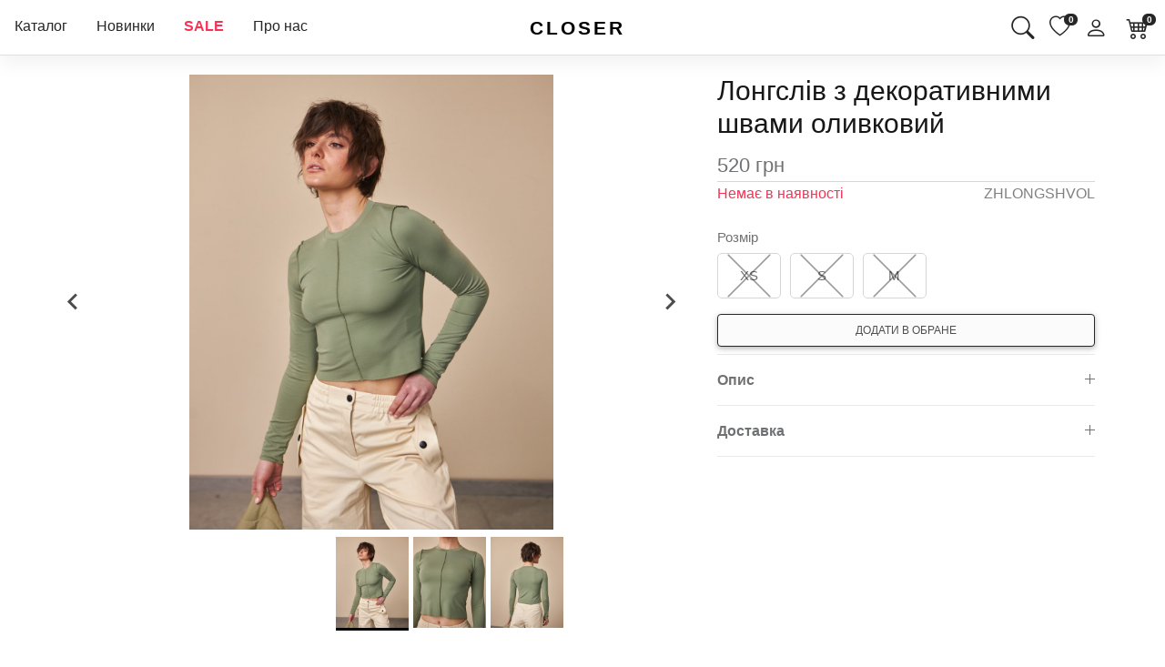

--- FILE ---
content_type: text/html; charset=utf-8
request_url: https://closer.com.ua/clothes/2441/
body_size: 13618
content:
<html lang="en" class="w-100">

<head>
    <meta charset="UTF-8">
    <title>Closer</title>
    
    <!-- Google Tag Manager -->
    <script>(function(w,d,s,l,i){w[l]=w[l]||[];w[l].push({'gtm.start':
    new Date().getTime(),event:'gtm.js'});var f=d.getElementsByTagName(s)[0],
    j=d.createElement(s),dl=l!='dataLayer'?'&l='+l:'';j.async=true;j.src=
    'https://www.googletagmanager.com/gtm.js?id='+i+dl;f.parentNode.insertBefore(j,f);
    })(window,document,'script','dataLayer','GTM-NPKCTBX');</script>
    <!-- End Google Tag Manager -->
    
    <meta property="og:title" content="Лонгслів з декоративними швами оливковий" />
    <meta property="og:image" content="https://closer.com.ua/media/item_images/photo_2023-02-27_11-47-44_2.jpg" />
    <meta property="og:description" content="Лонгслів з декоративними швами оливковий" />

    <link rel="icon" href="/static/img/icon.png">
    <meta name="viewport"  content="width=device-width, initial-scale=1">
     <meta name="format-detection" content="telephone=no">
    <link rel="stylesheet" href="https://cdn.jsdelivr.net/npm/bootstrap-icons@1.5.0/font/bootstrap-icons.css">
    <!-- Font Awesome -->
    <link href="https://cdnjs.cloudflare.com/ajax/libs/font-awesome/5.15.1/css/all.min.css" rel="stylesheet" />
    <!-- Google Fonts -->
    <link href="https://fonts.googleapis.com/css?family=Roboto:300,400,500,700&display=swap" rel="stylesheet" />
    <!-- MDB -->
    <link href="https://cdnjs.cloudflare.com/ajax/libs/mdb-ui-kit/3.6.0/mdb.min.css" rel="stylesheet" />
    <link rel="stylesheet" href="https://use.fontawesome.com/releases/v5.7.2/css/all.css" integrity="sha384-fnmOCqbTlWIlj8LyTjo7mOUStjsKC4pOpQbqyi7RrhN7udi9RwhKkMHpvLbHG9Sr" crossorigin="anonymous">
    <!-- Icons -->
    <link rel="stylesheet" href="/static/css/header.css" />
    <!-- Static -->
    <link rel="stylesheet" href="/static/css/multi_item_carousel.css"/>
<!--    <script src="//code.jivosite.com/widget/FHgFNnXKkK" async></script>-->
    <!-- Global site tag (gtag.js) - Google Ads: 10830156788 -->
    <script async src="https://www.googletagmanager.com/gtag/js?id=AW-10830156788"></script>
    <script>
      window.dataLayer = window.dataLayer || [];
      function gtag(){dataLayer.push(arguments);}
      gtag('js', new Date());

      gtag('config', 'AW-10830156788');

    </script>
    
    
    <link rel="stylesheet" href="/static/css/splide-core.min.css" />
    <link rel="stylesheet" href="/static/css/splide.min.css" />
    <link rel="stylesheet" type="text/css" href="//cdn.jsdelivr.net/npm/slick-carousel@1.8.1/slick/slick.css"/>
    <link rel="stylesheet" href="/static/css/item_look.css" /> 

</head>

<body class="w-100 background-element overflow-x-hidden" style="box-sizing: border-box;">
    <!-- Google Tag Manager (noscript) -->
    <noscript><iframe src="https://www.googletagmanager.com/ns.html?id=GTM-NPKCTBX"
        height="0" width="0" style="display:none;visibility:hidden"></iframe></noscript>
    <!-- End Google Tag Manager (noscript) -->
    <div class="overlay" onclick="closeNav()"></div>
    <div class="wrapper base-element overflow-x-hidden">
        <div id="mySidenav" class="sidenav d-flex flex-column">
            <div class="border-bottom height-50px d-flex align-items-center">
                <a href="javascript:void(0)" class="closebtn col text-start p-3 sidenav-top-din" id="sidenav-diactivator">
                    <svg xmlns="http://www.w3.org/2000/svg" width="35" height="35" viewBox="0 0 24 24" fill="none" stroke="#818181" stroke-width="1.5" stroke-linecap="round" stroke-linejoin="round"><path d="M15 18l-6-6 6-6"/></svg> 
                </a>
                <span class="col text-center sidenav-top-din" id="sidenav-label">Store</span>
                <a href="javascript:void(0)" class="closebtn col text-end p-3" onclick="closeNav()">
                    <svg xmlns="http://www.w3.org/2000/svg" width="35" height="35" viewBox="0 0 24 24" fill="none" stroke="#818181" stroke-width="1.5" stroke-linecap="round" stroke-linejoin="round"><line x1="18" y1="6" x2="6" y2="18"></line><line x1="6" y1="6" x2="18" y2="18"></line></svg>
                </a>
            </div>
            <div class="w-100 position-relative mt-2 pb-5">
                <div id="sidenav-total">
                    <ul class="navbar-nav flex-column">
                        
                        <li class="nav-item px-2">
                            <a class="sidenav-item text-dark" href="/clothes?new=new">Новинки</a>
                        </li>
                        
                            <li class="nav-item px-2 d-flex">
                                <a class="sidenav-item col sidenav-shop-activator" data-target="Одяг" href="#">
                                    <span style="color:С;">Одяг</span>
                                    <div class="px-3 col text-end">
                                        <svg xmlns="http://www.w3.org/2000/svg" width="35" height="35" viewBox="0 0 24 24" fill="none" stroke="#818181" stroke-width="1.5" stroke-linecap="round" stroke-linejoin="round"><path d="M9 18l6-6-6-6"/></svg>
                                    </div>
                                </a>
                            </li>
                        
                            <li class="nav-item px-2 d-flex">
                                <a class="sidenav-item col sidenav-shop-activator" data-target="Взуття" href="#">
                                    <span style="">Взуття</span>
                                    <div class="px-3 col text-end">
                                        <svg xmlns="http://www.w3.org/2000/svg" width="35" height="35" viewBox="0 0 24 24" fill="none" stroke="#818181" stroke-width="1.5" stroke-linecap="round" stroke-linejoin="round"><path d="M9 18l6-6-6-6"/></svg>
                                    </div>
                                </a>
                            </li>
                        
                            <li class="nav-item px-2 d-flex">
                                <a class="sidenav-item col sidenav-shop-activator" data-target="Аксесуари" href="#">
                                    <span style="font-weight:Bold;">Аксесуари</span>
                                    <div class="px-3 col text-end">
                                        <svg xmlns="http://www.w3.org/2000/svg" width="35" height="35" viewBox="0 0 24 24" fill="none" stroke="#818181" stroke-width="1.5" stroke-linecap="round" stroke-linejoin="round"><path d="M9 18l6-6-6-6"/></svg>
                                    </div>
                                </a>
                            </li>
                        
                        <li class="nav-item px-2">
                            <a class="sidenav-item text-danger" style="font-weight: bold" href="/clothes?sale=sale">SALE</a>
                        </li>
                        <li class="nav-item px-2 d-flex">
                            <a class="sidenav-item col" id="sidenav-about-activator" href="#">
                                <span>Про нас</span>
                                <div class="px-3 col text-end">
                                    <svg xmlns="http://www.w3.org/2000/svg" width="35" height="35" viewBox="0 0 24 24" fill="none" stroke="#818181" stroke-width="1.5" stroke-linecap="round" stroke-linejoin="round"><path d="M9 18l6-6-6-6"/></svg>
                                </div>
                            </a>
                        </li>
                        <li class="nav-item px-2">
                            <a class="sidenav-item text-dark" style="font-weight: bold" href="/clothes?sort=best_seller">Best sellers</a>
                        </li>
                        <div class="side-categories">
                            
                                <a href="https://closer.com.ua/clothes/427/" class="category-container">
                                    <div style="border-radius: 0px;" class="border-0 position-relative bg-image d-flex flex-wrap align-items-center" data-mdb-ripple-color="light">
                                        <img data-current="0" height="194" width="194" src="/media/best_sellers_images/photo_2021-11-14_14-42-39.jpg" class="img-fluid" />
                                    </div>
                                    <div class="pt-1">
                                        <span class="item-title">Базовий чоловічий гольф</span>
                                    </div>
                                </a>
                            
                                <a href="https://closer.com.ua/clothes/106/" class="category-container">
                                    <div style="border-radius: 0px;" class="border-0 position-relative bg-image d-flex flex-wrap align-items-center" data-mdb-ripple-color="light">
                                        <img data-current="0" height="194" width="194" src="/media/best_sellers_images/photo_2021-11-20_15-01-30.jpg" class="img-fluid" />
                                    </div>
                                    <div class="pt-1">
                                        <span class="item-title">Оверсайз-Худі зі справжнім дол</span>
                                    </div>
                                </a>
                            
                                <a href="https://closer.com.ua/clothes/3201/" class="category-container">
                                    <div style="border-radius: 0px;" class="border-0 position-relative bg-image d-flex flex-wrap align-items-center" data-mdb-ripple-color="light">
                                        <img data-current="0" height="194" width="194" src="/media/best_sellers_images/photo_2023-09-19_17-52-35.jpg" class="img-fluid" />
                                    </div>
                                    <div class="pt-1">
                                        <span class="item-title">Чоловічі джинси МОМ</span>
                                    </div>
                                </a>
                            
                                <a href="https://closer.com.ua/clothes/294/" class="category-container">
                                    <div style="border-radius: 0px;" class="border-0 position-relative bg-image d-flex flex-wrap align-items-center" data-mdb-ripple-color="light">
                                        <img data-current="0" height="194" width="194" src="/media/best_sellers_images/photo_2021-03-23_07-39-55_xacaTq8.jpg" class="img-fluid" />
                                    </div>
                                    <div class="pt-1">
                                        <span class="item-title">Чоловіча класична біла сорочка</span>
                                    </div>
                                </a>
                            
                        </div>
                    </ul>
                </div>
                
                <div class="sidenav-shop" id="Одяг">
                    <ul class="navbar-nav flex-column">
                        
                        <li class="nav-item px-2">
                            <a class="sidenav-item d-flex sidenav-coll-button" data-mdb-toggle="collapse" aria-expanded="false" aria-controls="sidenav-clothes-coll9Чоловічий" data-target="#sidenav-clothes-coll9Чоловічий" role="button" href="#sidenav-clothes-coll9Чоловічий">
                                <span 
                                class="col" 
                                style=""
                                >Чоловічий</span>
                                <div class="px-3 col text-end">
                                    <svg class="angle-down" xmlns="http://www.w3.org/2000/svg" width="35" height="35" viewBox="0 0 24 24" fill="none" stroke="#818181" stroke-width="1.5" stroke-linecap="round" stroke-linejoin="round"><path d="M6 9l6 6 6-6"/></svg>
                                </div>
                            </a>
                            <ul class="navbar-nav flex-column collapse" id="sidenav-clothes-coll9Чоловічий">
                                
                                    <li class="nav-item p-0">
                                        <a 
                                        class="sidenav-item-in" 
                                        style=""
                                        href="https://closer.com.ua/clothes/?sex=%D0%A7%D0%BE%D0%BB%D0%BE%D0%B2%D1%96%D1%87%D0%B8%D0%B9">Весь чоловічий одяг</a>
                                    </li>
                                
                                    <li class="nav-item p-0">
                                        <a 
                                        class="sidenav-item-in" 
                                        style=""
                                        href="https://closer.com.ua/clothes/?subcategories=Куртки%20осінь/весна&amp;sex=Чоловічий">Весна/Осінь куртки</a>
                                    </li>
                                
                                    <li class="nav-item p-0">
                                        <a 
                                        class="sidenav-item-in" 
                                        style=""
                                        href="https://closer.com.ua/clothes?categories=Одяг&amp;subcategories=Бомбер%20(трикотаж)&amp;sex=Чоловічий&amp;">Бомбери</a>
                                    </li>
                                
                                    <li class="nav-item p-0">
                                        <a 
                                        class="sidenav-item-in" 
                                        style=""
                                        href="https://closer.com.ua/clothes?subcategories=%D0%93%D0%BE%D0%BB%D1%8C%D1%84%D0%B8&amp;sex=%D0%A7%D0%BE%D0%BB%D0%BE%D0%B2%D1%96%D1%87%D0%B8%D0%B9&amp;">Гольфи</a>
                                    </li>
                                
                                    <li class="nav-item p-0">
                                        <a 
                                        class="sidenav-item-in" 
                                        style=""
                                        href="https://closer.com.ua/clothes?categories=%D0%9E%D0%B4%D1%8F%D0%B3&amp;subcategories=%D0%94%D0%B6%D0%B5%D1%80%D1%81%D1%96&amp;sex=%D0%A7%D0%BE%D0%BB%D0%BE%D0%B2%D1%96%D1%87%D0%B8%D0%B9&amp;">Джерсі</a>
                                    </li>
                                
                                    <li class="nav-item p-0">
                                        <a 
                                        class="sidenav-item-in" 
                                        style=""
                                        href="https://closer.com.ua/clothes?subcategories=Джинси&amp;sex=Чоловічий&amp;">Джинси</a>
                                    </li>
                                
                                    <li class="nav-item p-0">
                                        <a 
                                        class="sidenav-item-in" 
                                        style=""
                                        href="https://closer.com.ua/clothes?categories=Одяг&amp;subcategories=Джинсові%20куртки&amp;sex=Чоловічий&amp;">Джинсові куртки</a>
                                    </li>
                                
                                    <li class="nav-item p-0">
                                        <a 
                                        class="sidenav-item-in" 
                                        style=""
                                        href="https://closer.com.ua/clothes?categories=%D0%9E%D0%B4%D1%8F%D0%B3&amp;subcategories=%D0%96%D0%B8%D0%BB%D0%B5%D1%82%D0%BA%D0%B8&amp;sex=%D0%A7%D0%BE%D0%BB%D0%BE%D0%B2%D1%96%D1%87%D0%B8%D0%B9&amp;">Жилетки</a>
                                    </li>
                                
                                    <li class="nav-item p-0">
                                        <a 
                                        class="sidenav-item-in" 
                                        style=""
                                        href="https://closer.com.ua/clothes?subcategories=%D0%97%D0%B8%D0%BC%D0%BE%D0%B2%D1%96%20%D0%BA%D1%83%D1%80%D1%82%D0%BA%D0%B8&amp;sex=%D0%A7%D0%BE%D0%BB%D0%BE%D0%B2%D1%96%D1%87%D0%B8%D0%B9&amp;">Зимові куртки</a>
                                    </li>
                                
                                    <li class="nav-item p-0">
                                        <a 
                                        class="sidenav-item-in" 
                                        style=""
                                        href="https://closer.com.ua/clothes?categories=%D0%9E%D0%B4%D1%8F%D0%B3&amp;subcategories=%D0%9A%D0%BE%D0%BC%D0%BF%D0%BB%D0%B5%D0%BA%D1%82%D0%B8&amp;sex=%D0%A7%D0%BE%D0%BB%D0%BE%D0%B2%D1%96%D1%87%D0%B8%D0%B9&amp;">Комплекти</a>
                                    </li>
                                
                                    <li class="nav-item p-0">
                                        <a 
                                        class="sidenav-item-in" 
                                        style=""
                                        href="https://closer.com.ua/clothes?subcategories=%D0%9A%D0%BE%D1%81%D1%82%D1%8E%D0%BC%D0%B8&amp;sex=%D0%A7%D0%BE%D0%BB%D0%BE%D0%B2%D1%96%D1%87%D0%B8%D0%B9&amp;">Костюми</a>
                                    </li>
                                
                                    <li class="nav-item p-0">
                                        <a 
                                        class="sidenav-item-in" 
                                        style=""
                                        href="https://closer.com.ua/clothes?categories=%D0%9E%D0%B4%D1%8F%D0%B3&amp;subcategories=%D0%9C%D0%B0%D0%B9%D0%BA%D0%B8&amp;sex=%D0%A7%D0%BE%D0%BB%D0%BE%D0%B2%D1%96%D1%87%D0%B8%D0%B9&amp;">Майки</a>
                                    </li>
                                
                                    <li class="nav-item p-0">
                                        <a 
                                        class="sidenav-item-in" 
                                        style=""
                                        href="https://closer.com.ua/clothes?categories=Одяг&amp;subcategories=Новорічні%20товари&amp;sex=Чоловічий&amp;">Новорічні товари</a>
                                    </li>
                                
                                    <li class="nav-item p-0">
                                        <a 
                                        class="sidenav-item-in" 
                                        style=""
                                        href="https://closer.com.ua/clothes?subcategories=Пальто&amp;sex=Чоловічий&amp;">Пальто</a>
                                    </li>
                                
                                    <li class="nav-item p-0">
                                        <a 
                                        class="sidenav-item-in" 
                                        style=""
                                        href="https://closer.com.ua/clothes?categories=Одяг&amp;subcategories=Пляжні%20Шорти&amp;sex=Чоловічий&amp;">Пляжні шорти</a>
                                    </li>
                                
                                    <li class="nav-item p-0">
                                        <a 
                                        class="sidenav-item-in" 
                                        style=""
                                        href="https://closer.com.ua/clothes?categories=%D0%9E%D0%B4%D1%8F%D0%B3&amp;subcategories=%D0%A1%D0%B2%D0%B5%D1%82%D1%80%D0%B8&amp;sex=%D0%A7%D0%BE%D0%BB%D0%BE%D0%B2%D1%96%D1%87%D0%B8%D0%B9&amp;">Светри</a>
                                    </li>
                                
                                    <li class="nav-item p-0">
                                        <a 
                                        class="sidenav-item-in" 
                                        style=""
                                        href="https://closer.com.ua/clothes?categories=%D0%9E%D0%B4%D1%8F%D0%B3&amp;subcategories=%D0%A1%D0%B2%D1%96%D1%82%D1%88%D0%BE%D1%82%D0%B8&amp;sex=%D0%A7%D0%BE%D0%BB%D0%BE%D0%B2%D1%96%D1%87%D0%B8%D0%B9&amp;">Світшоти</a>
                                    </li>
                                
                                    <li class="nav-item p-0">
                                        <a 
                                        class="sidenav-item-in" 
                                        style=""
                                        href="https://closer.com.ua/clothes?categories=%D0%9E%D0%B4%D1%8F%D0%B3&amp;subcategories=%D0%A1%D0%BE%D1%80%D0%BE%D1%87%D0%BA%D0%B8&amp;sex=%D0%A7%D0%BE%D0%BB%D0%BE%D0%B2%D1%96%D1%87%D0%B8%D0%B9&amp;">Сорочки</a>
                                    </li>
                                
                                    <li class="nav-item p-0">
                                        <a 
                                        class="sidenav-item-in" 
                                        style=""
                                        href="https://closer.com.ua/clothes?categories=Одяг&amp;subcategories=Термобілизна&amp;sex=Чоловічий&amp;">Термобілизна</a>
                                    </li>
                                
                                    <li class="nav-item p-0">
                                        <a 
                                        class="sidenav-item-in" 
                                        style=""
                                        href="https://closer.com.ua/clothes?categories=%D0%9E%D0%B4%D1%8F%D0%B3&amp;subcategories=%D0%A4%D1%83%D1%82%D0%B1%D0%BE%D0%BB%D0%BA%D0%B8&amp;sex=%D0%A7%D0%BE%D0%BB%D0%BE%D0%B2%D1%96%D1%87%D0%B8%D0%B9&amp;">Футболки</a>
                                    </li>
                                
                                    <li class="nav-item p-0">
                                        <a 
                                        class="sidenav-item-in" 
                                        style=""
                                        href="https://closer.com.ua/clothes?subcategories=%D0%A5%D1%83%D0%B4%D1%96&amp;sex=%D0%A7%D0%BE%D0%BB%D0%BE%D0%B2%D1%96%D1%87%D0%B8%D0%B9&amp;">Худі</a>
                                    </li>
                                
                                    <li class="nav-item p-0">
                                        <a 
                                        class="sidenav-item-in" 
                                        style=""
                                        href="https://closer.com.ua/clothes?categories=%D0%9E%D0%B4%D1%8F%D0%B3&amp;subcategories=%D0%A8%D0%BE%D1%80%D1%82%D0%B8&amp;sex=%D0%A7%D0%BE%D0%BB%D0%BE%D0%B2%D1%96%D1%87%D0%B8%D0%B9&amp;">Шорти</a>
                                    </li>
                                
                                    <li class="nav-item p-0">
                                        <a 
                                        class="sidenav-item-in" 
                                        style=""
                                        href="https://closer.com.ua/clothes?categories=%D0%9E%D0%B4%D1%8F%D0%B3&amp;subcategories=%D0%A8%D1%82%D0%B0%D0%BD%D0%B8&amp;sex=%D0%A7%D0%BE%D0%BB%D0%BE%D0%B2%D1%96%D1%87%D0%B8%D0%B9&amp;">Штани</a>
                                    </li>
                                
                                    <li class="nav-item p-0">
                                        <a 
                                        class="sidenav-item-in" 
                                        style=""
                                        href="https://closer.com.ua/clothes?subcategories=Чоловіча білизна&amp;sex=Чоловічий&amp;">Чоловіча білизна</a>
                                    </li>
                                
                            </ul>
                        </li>
                        
                        <li class="nav-item px-2">
                            <a class="sidenav-item d-flex sidenav-coll-button" data-mdb-toggle="collapse" aria-expanded="false" aria-controls="sidenav-clothes-coll4Жіночий" data-target="#sidenav-clothes-coll4Жіночий" role="button" href="#sidenav-clothes-coll4Жіночий">
                                <span 
                                class="col" 
                                style=""
                                >Жіночий</span>
                                <div class="px-3 col text-end">
                                    <svg class="angle-down" xmlns="http://www.w3.org/2000/svg" width="35" height="35" viewBox="0 0 24 24" fill="none" stroke="#818181" stroke-width="1.5" stroke-linecap="round" stroke-linejoin="round"><path d="M6 9l6 6 6-6"/></svg>
                                </div>
                            </a>
                            <ul class="navbar-nav flex-column collapse" id="sidenav-clothes-coll4Жіночий">
                                
                                    <li class="nav-item p-0">
                                        <a 
                                        class="sidenav-item-in" 
                                        style=""
                                        href="https://closer.com.ua/clothes/?sex=%D0%96%D1%96%D0%BD%D0%BE%D1%87%D0%B8%D0%B9">Весь жіночий одяг</a>
                                    </li>
                                
                                    <li class="nav-item p-0">
                                        <a 
                                        class="sidenav-item-in" 
                                        style=""
                                        href="https://closer.com.ua/clothes?subcategories=Гольфи&amp;sex=Жіночий&amp;">Гольфи</a>
                                    </li>
                                
                                    <li class="nav-item p-0">
                                        <a 
                                        class="sidenav-item-in" 
                                        style=""
                                        href="https://closer.com.ua/clothes?subcategories=Жилетки&amp;sex=Жіночий&amp;">Жилетки</a>
                                    </li>
                                
                                    <li class="nav-item p-0">
                                        <a 
                                        class="sidenav-item-in" 
                                        style=""
                                        href="https://closer.com.ua/clothes?subcategories=Зимові%20куртки&amp;sex=Жіночий&amp;">Зимові куртки</a>
                                    </li>
                                
                                    <li class="nav-item p-0">
                                        <a 
                                        class="sidenav-item-in" 
                                        style=""
                                        href="https://closer.com.ua/clothes?subcategories=Комплекти&amp;sex=Жіночий&amp;">Комплекти</a>
                                    </li>
                                
                                    <li class="nav-item p-0">
                                        <a 
                                        class="sidenav-item-in" 
                                        style=""
                                        href="https://closer.com.ua/clothes?categories=%D0%9E%D0%B4%D1%8F%D0%B3&amp;subcategories=%D0%9A%D0%BE%D1%81%D1%82%D1%8E%D0%BC%D0%B8&amp;sex=%D0%96%D1%96%D0%BD%D0%BE%D1%87%D0%B8%D0%B9&amp;">Костюми</a>
                                    </li>
                                
                                    <li class="nav-item p-0">
                                        <a 
                                        class="sidenav-item-in" 
                                        style=""
                                        href="https://closer.com.ua/clothes?subcategories=Кофти&amp;sex=Жіночий&amp;">Кофти</a>
                                    </li>
                                
                                    <li class="nav-item p-0">
                                        <a 
                                        class="sidenav-item-in" 
                                        style=""
                                        href="https://closer.com.ua/clothes?subcategories=Куртки%20осінь/весна&amp;sex=Жіночий&amp;">Куртки весна/осінь</a>
                                    </li>
                                
                                    <li class="nav-item p-0">
                                        <a 
                                        class="sidenav-item-in" 
                                        style=""
                                        href="https://closer.com.ua/clothes?subcategories=Новорічні%20товари&amp;sex=Жіночий&amp;">Новорічні товари</a>
                                    </li>
                                
                                    <li class="nav-item p-0">
                                        <a 
                                        class="sidenav-item-in" 
                                        style=""
                                        href="https://closer.com.ua/clothes?subcategories=Піджаки&amp;sex=Жіночий&amp;">Піджаки</a>
                                    </li>
                                
                                    <li class="nav-item p-0">
                                        <a 
                                        class="sidenav-item-in" 
                                        style=""
                                        href="https://closer.com.ua/clothes?subcategories=Піжами&amp;sex=Жіночий&amp;">Жіночі піжами</a>
                                    </li>
                                
                                    <li class="nav-item p-0">
                                        <a 
                                        class="sidenav-item-in" 
                                        style=""
                                        href="https://closer.com.ua/clothes?subcategories=Сарафани&amp;sex=Жіночий&amp;">Сарафан</a>
                                    </li>
                                
                                    <li class="nav-item p-0">
                                        <a 
                                        class="sidenav-item-in" 
                                        style=""
                                        href="https://closer.com.ua/clothes?subcategories=Светри&amp;sex=Жіночий&amp;">Светри</a>
                                    </li>
                                
                                    <li class="nav-item p-0">
                                        <a 
                                        class="sidenav-item-in" 
                                        style=""
                                        href="https://closer.com.ua/clothes?categories=%D0%9E%D0%B4%D1%8F%D0%B3&amp;subcategories=%D0%A1%D0%B2%D1%96%D1%82%D1%88%D0%BE%D1%82%D0%B8&amp;sex=%D0%96%D1%96%D0%BD%D0%BE%D1%87%D0%B8%D0%B9&amp;">Світшоти</a>
                                    </li>
                                
                                    <li class="nav-item p-0">
                                        <a 
                                        class="sidenav-item-in" 
                                        style=""
                                        href="https://closer.com.ua/clothes?subcategories=Сукні&amp;sex=Жіночий&amp;">Сукні</a>
                                    </li>
                                
                                    <li class="nav-item p-0">
                                        <a 
                                        class="sidenav-item-in" 
                                        style=""
                                        href="https://closer.com.ua/clothes?categories=%D0%9E%D0%B4%D1%8F%D0%B3&amp;subcategories=%D0%A2%D0%B5%D1%80%D0%BC%D0%BE%D0%B1%D1%96%D0%BB%D0%B8%D0%B7%D0%BD%D0%B0&amp;sex=%D0%96%D1%96%D0%BD%D0%BE%D1%87%D0%B8%D0%B9&amp;">Термобілизна</a>
                                    </li>
                                
                                    <li class="nav-item p-0">
                                        <a 
                                        class="sidenav-item-in" 
                                        style=""
                                        href="https://closer.com.ua/clothes?subcategories=Топи&amp;sex=Жіночий&amp;">Топи</a>
                                    </li>
                                
                                    <li class="nav-item p-0">
                                        <a 
                                        class="sidenav-item-in" 
                                        style=""
                                        href="https://closer.com.ua/clothes?categories=%D0%9E%D0%B4%D1%8F%D0%B3&amp;subcategories=%D0%A4%D1%83%D1%82%D0%B1%D0%BE%D0%BB%D0%BA%D0%B8&amp;sex=%D0%96%D1%96%D0%BD%D0%BE%D1%87%D0%B8%D0%B9&amp;">Футболки</a>
                                    </li>
                                
                                    <li class="nav-item p-0">
                                        <a 
                                        class="sidenav-item-in" 
                                        style=""
                                        href="https://closer.com.ua/clothes?subcategories=Шорти&amp;sex=Жіночий&amp;">Шорти</a>
                                    </li>
                                
                                    <li class="nav-item p-0">
                                        <a 
                                        class="sidenav-item-in" 
                                        style=""
                                        href="https://closer.com.ua/clothes?categories=%D0%9E%D0%B4%D1%8F%D0%B3&amp;subcategories=%D0%A5%D1%83%D0%B4%D1%96&amp;sex=%D0%96%D1%96%D0%BD%D0%BE%D1%87%D0%B8%D0%B9&amp;">Худі</a>
                                    </li>
                                
                                    <li class="nav-item p-0">
                                        <a 
                                        class="sidenav-item-in" 
                                        style=""
                                        href="https://closer.com.ua/clothes?subcategories=Штани&amp;sex=Жіночий&amp;">Штани</a>
                                    </li>
                                
                                    <li class="nav-item p-0">
                                        <a 
                                        class="sidenav-item-in" 
                                        style=""
                                        href="https://closer.com.ua/clothes?subcategories=Юбки&amp;sex=Жіночий&amp;">Юбки</a>
                                    </li>
                                
                            </ul>
                        </li>
                        
                        <li class="nav-item px-2">
                            <a class="sidenav-item d-flex sidenav-coll-button" data-mdb-toggle="collapse" aria-expanded="false" aria-controls="sidenav-clothes-coll5Унісекс" data-target="#sidenav-clothes-coll5Унісекс" role="button" href="#sidenav-clothes-coll5Унісекс">
                                <span 
                                class="col" 
                                style=""
                                >Унісекс</span>
                                <div class="px-3 col text-end">
                                    <svg class="angle-down" xmlns="http://www.w3.org/2000/svg" width="35" height="35" viewBox="0 0 24 24" fill="none" stroke="#818181" stroke-width="1.5" stroke-linecap="round" stroke-linejoin="round"><path d="M6 9l6 6 6-6"/></svg>
                                </div>
                            </a>
                            <ul class="navbar-nav flex-column collapse" id="sidenav-clothes-coll5Унісекс">
                                
                                    <li class="nav-item p-0">
                                        <a 
                                        class="sidenav-item-in" 
                                        style=""
                                        href="https://closer.com.ua/clothes?categories=%D0%9E%D0%B4%D1%8F%D0%B3&amp;subcategories=%D0%9A%D0%BE%D1%81%D1%82%D1%8E%D0%BC%D0%B8&amp;sex=%D0%A3%D0%BD%D1%96%D1%81%D0%B5%D0%BA%D1%81&amp;">Костюми</a>
                                    </li>
                                
                                    <li class="nav-item p-0">
                                        <a 
                                        class="sidenav-item-in" 
                                        style=""
                                        href="https://closer.com.ua/clothes?categories=%D0%9E%D0%B4%D1%8F%D0%B3&amp;subcategories=%D0%9A%D0%BE%D0%BC%D0%BF%D0%BB%D0%B5%D0%BA%D1%82%D0%B8&amp;sex=%D0%A3%D0%BD%D1%96%D1%81%D0%B5%D0%BA%D1%81&amp;">Комплекти</a>
                                    </li>
                                
                            </ul>
                        </li>
                        
                    </ul>
                </div>
                
                <div class="sidenav-shop" id="Взуття">
                    <ul class="navbar-nav flex-column">
                        
                        <li class="nav-item px-2">
                            <a class="sidenav-item d-flex sidenav-coll-button" data-mdb-toggle="collapse" aria-expanded="false" aria-controls="sidenav-clothes-coll13Жіноче" data-target="#sidenav-clothes-coll13Жіноче" role="button" href="#sidenav-clothes-coll13Жіноче">
                                <span 
                                class="col" 
                                style=""
                                >Жіноче</span>
                                <div class="px-3 col text-end">
                                    <svg class="angle-down" xmlns="http://www.w3.org/2000/svg" width="35" height="35" viewBox="0 0 24 24" fill="none" stroke="#818181" stroke-width="1.5" stroke-linecap="round" stroke-linejoin="round"><path d="M6 9l6 6 6-6"/></svg>
                                </div>
                            </a>
                            <ul class="navbar-nav flex-column collapse" id="sidenav-clothes-coll13Жіноче">
                                
                                    <li class="nav-item p-0">
                                        <a 
                                        class="sidenav-item-in" 
                                        style=""
                                        href="https://closer.com.ua/clothes?categories=Взуття&amp;subcategories=Тапки&amp;sex=Жіночий&amp;">Тапки</a>
                                    </li>
                                
                                    <li class="nav-item p-0">
                                        <a 
                                        class="sidenav-item-in" 
                                        style=""
                                        href="https://closer.com.ua/clothes?categories=Взуття&amp;subcategories=Кросівки&amp;sex=Жіночий&amp;">Кросівки</a>
                                    </li>
                                
                                    <li class="nav-item p-0">
                                        <a 
                                        class="sidenav-item-in" 
                                        style=""
                                        href="https://closer.com.ua/clothes?categories=Взуття&amp;subcategories=Ботінки&amp;sex=Жіночий&amp;">Ботінки</a>
                                    </li>
                                
                            </ul>
                        </li>
                        
                        <li class="nav-item px-2">
                            <a class="sidenav-item d-flex sidenav-coll-button" data-mdb-toggle="collapse" aria-expanded="false" aria-controls="sidenav-clothes-coll6Чоловіче" data-target="#sidenav-clothes-coll6Чоловіче" role="button" href="#sidenav-clothes-coll6Чоловіче">
                                <span 
                                class="col" 
                                style=""
                                >Чоловіче</span>
                                <div class="px-3 col text-end">
                                    <svg class="angle-down" xmlns="http://www.w3.org/2000/svg" width="35" height="35" viewBox="0 0 24 24" fill="none" stroke="#818181" stroke-width="1.5" stroke-linecap="round" stroke-linejoin="round"><path d="M6 9l6 6 6-6"/></svg>
                                </div>
                            </a>
                            <ul class="navbar-nav flex-column collapse" id="sidenav-clothes-coll6Чоловіче">
                                
                                    <li class="nav-item p-0">
                                        <a 
                                        class="sidenav-item-in" 
                                        style=""
                                        href="https://closer.com.ua/clothes?categories=%D0%92%D0%B7%D1%83%D1%82%D1%82%D1%8F&amp;sex=%D0%A7%D0%BE%D0%BB%D0%BE%D0%B2%D1%96%D1%87%D0%B8%D0%B9&amp;">Все чоловіче взуття</a>
                                    </li>
                                
                                    <li class="nav-item p-0">
                                        <a 
                                        class="sidenav-item-in" 
                                        style=""
                                        href="https://closer.com.ua/clothes?categories=%D0%92%D0%B7%D1%83%D1%82%D1%82%D1%8F&amp;subcategories=%D0%9A%D1%80%D0%BE%D1%81%D1%96%D0%B2%D0%BA%D0%B8&amp;sex=%D0%A7%D0%BE%D0%BB%D0%BE%D0%B2%D1%96%D1%87%D0%B8%D0%B9&amp;">Кросівки</a>
                                    </li>
                                
                                    <li class="nav-item p-0">
                                        <a 
                                        class="sidenav-item-in" 
                                        style=""
                                        href="https://closer.com.ua/clothes?categories=%D0%92%D0%B7%D1%83%D1%82%D1%82%D1%8F&amp;subcategories=%D0%9A%D0%B5%D0%B4%D0%B8&amp;sex=%D0%A7%D0%BE%D0%BB%D0%BE%D0%B2%D1%96%D1%87%D0%B8%D0%B9&amp;">Кеди</a>
                                    </li>
                                
                                    <li class="nav-item p-0">
                                        <a 
                                        class="sidenav-item-in" 
                                        style=""
                                        href="https://closer.com.ua/clothes?categories=%D0%92%D0%B7%D1%83%D1%82%D1%82%D1%8F&amp;subcategories=%D0%91%D0%BE%D1%82%D1%96%D0%BD%D0%BA%D0%B8&amp;sex=%D0%A7%D0%BE%D0%BB%D0%BE%D0%B2%D1%96%D1%87%D0%B8%D0%B9&amp;">Ботінки</a>
                                    </li>
                                
                                    <li class="nav-item p-0">
                                        <a 
                                        class="sidenav-item-in" 
                                        style=""
                                        href="https://closer.com.ua/clothes?categories=%D0%92%D0%B7%D1%83%D1%82%D1%82%D1%8F&amp;subcategories=%D0%A2%D1%83%D1%84%D0%BB%D1%96&amp;sex=%D0%A7%D0%BE%D0%BB%D0%BE%D0%B2%D1%96%D1%87%D0%B8%D0%B9&amp;">Туфлі</a>
                                    </li>
                                
                                    <li class="nav-item p-0">
                                        <a 
                                        class="sidenav-item-in" 
                                        style=""
                                        href="https://closer.com.ua/clothes?categories=%D0%92%D0%B7%D1%83%D1%82%D1%82%D1%8F&amp;subcategories=%D0%A2%D0%B0%D0%BF%D0%BA%D0%B8&amp;sex=%D0%A7%D0%BE%D0%BB%D0%BE%D0%B2%D1%96%D1%87%D0%B8%D0%B9&amp;">Тапки</a>
                                    </li>
                                
                                    <li class="nav-item p-0">
                                        <a 
                                        class="sidenav-item-in" 
                                        style=""
                                        href="https://closer.com.ua/clothes?categories=%D0%92%D0%B7%D1%83%D1%82%D1%82%D1%8F&amp;subcategories=%D0%9A%D1%80%D0%BE%D0%BA%D1%81%D0%B8&amp;sex=%D0%A7%D0%BE%D0%BB%D0%BE%D0%B2%D1%96%D1%87%D0%B8%D0%B9&amp;">Крокси</a>
                                    </li>
                                
                            </ul>
                        </li>
                        
                    </ul>
                </div>
                
                <div class="sidenav-shop" id="Аксесуари">
                    <ul class="navbar-nav flex-column">
                        
                        <li class="nav-item px-2">
                            <a class="sidenav-item d-flex sidenav-coll-button" data-mdb-toggle="collapse" aria-expanded="false" aria-controls="sidenav-clothes-coll8Чоловічі" data-target="#sidenav-clothes-coll8Чоловічі" role="button" href="#sidenav-clothes-coll8Чоловічі">
                                <span 
                                class="col" 
                                style=""
                                >Чоловічі</span>
                                <div class="px-3 col text-end">
                                    <svg class="angle-down" xmlns="http://www.w3.org/2000/svg" width="35" height="35" viewBox="0 0 24 24" fill="none" stroke="#818181" stroke-width="1.5" stroke-linecap="round" stroke-linejoin="round"><path d="M6 9l6 6 6-6"/></svg>
                                </div>
                            </a>
                            <ul class="navbar-nav flex-column collapse" id="sidenav-clothes-coll8Чоловічі">
                                
                                    <li class="nav-item p-0">
                                        <a 
                                        class="sidenav-item-in" 
                                        style=""
                                        href="https://closer.com.ua/clothes?categories=Аксесуари&amp;sex=Чоловічий&amp;">Всі аксесуари</a>
                                    </li>
                                
                                    <li class="nav-item p-0">
                                        <a 
                                        class="sidenav-item-in" 
                                        style=""
                                        href="https://closer.com.ua/clothes?categories=Аксесуари&amp;subcategories=Балаклави&amp;sex=Чоловічий&amp;">Балаклави</a>
                                    </li>
                                
                                    <li class="nav-item p-0">
                                        <a 
                                        class="sidenav-item-in" 
                                        style=""
                                        href="https://closer.com.ua/clothes?categories=Аксесуари&amp;subcategories=Кепки&amp;sex=Чоловічий&amp;">Кепки</a>
                                    </li>
                                
                                    <li class="nav-item p-0">
                                        <a 
                                        class="sidenav-item-in" 
                                        style=""
                                        href="https://closer.com.ua/clothes?categories=Аксесуари&amp;subcategories=Окуляри&amp;sex=Чоловічий&amp;">Окуляри</a>
                                    </li>
                                
                                    <li class="nav-item p-0">
                                        <a 
                                        class="sidenav-item-in" 
                                        style=""
                                        href="https://closer.com.ua/clothes?categories=Аксесуари&amp;subcategories=Панами&amp;sex=Чоловічий&amp;">Панамки</a>
                                    </li>
                                
                                    <li class="nav-item p-0">
                                        <a 
                                        class="sidenav-item-in" 
                                        style=""
                                        href="https://closer.com.ua/clothes?categories=Аксесуари&amp;subcategories=Рукавиці&amp;sex=Чоловічий&amp;">Рукавиці</a>
                                    </li>
                                
                                    <li class="nav-item p-0">
                                        <a 
                                        class="sidenav-item-in" 
                                        style=""
                                        href="https://closer.com.ua/clothes?categories=Аксесуари&amp;subcategories=Рюкзаки&amp;sex=Чоловічий&amp;">Рюкзаки</a>
                                    </li>
                                
                                    <li class="nav-item p-0">
                                        <a 
                                        class="sidenav-item-in" 
                                        style=""
                                        href="https://closer.com.ua/clothes?subcategories=Сумки&amp;sex=Чоловічий&amp;">Сумки</a>
                                    </li>
                                
                                    <li class="nav-item p-0">
                                        <a 
                                        class="sidenav-item-in" 
                                        style=""
                                        href="https://closer.com.ua/clothes?categories=Аксесуари&amp;subcategories=Шапки&amp;sex=Чоловічий&amp;">Шапки</a>
                                    </li>
                                
                                    <li class="nav-item p-0">
                                        <a 
                                        class="sidenav-item-in" 
                                        style=""
                                        href="https://closer.com.ua/clothes?categories=Аксесуари&amp;subcategories=Шкарпетки&amp;sex=Чоловічий&amp;">Шкарпетки</a>
                                    </li>
                                
                            </ul>
                        </li>
                        
                        <li class="nav-item px-2">
                            <a class="sidenav-item d-flex sidenav-coll-button" data-mdb-toggle="collapse" aria-expanded="false" aria-controls="sidenav-clothes-coll10Жіночі" data-target="#sidenav-clothes-coll10Жіночі" role="button" href="#sidenav-clothes-coll10Жіночі">
                                <span 
                                class="col" 
                                style=""
                                >Жіночі</span>
                                <div class="px-3 col text-end">
                                    <svg class="angle-down" xmlns="http://www.w3.org/2000/svg" width="35" height="35" viewBox="0 0 24 24" fill="none" stroke="#818181" stroke-width="1.5" stroke-linecap="round" stroke-linejoin="round"><path d="M6 9l6 6 6-6"/></svg>
                                </div>
                            </a>
                            <ul class="navbar-nav flex-column collapse" id="sidenav-clothes-coll10Жіночі">
                                
                                    <li class="nav-item p-0">
                                        <a 
                                        class="sidenav-item-in" 
                                        style=""
                                        href="https://closer.com.ua/clothes?subcategories=Сумки&amp;sex=Жіночий&amp;">Сумки</a>
                                    </li>
                                
                                    <li class="nav-item p-0">
                                        <a 
                                        class="sidenav-item-in" 
                                        style=""
                                        href="https://closer.com.ua/clothes?categories=Аксесуари&amp;subcategories=Окуляри&amp;sex=Жіночий&amp;">Окуляри</a>
                                    </li>
                                
                            </ul>
                        </li>
                        
                        <li class="nav-item px-2">
                            <a class="sidenav-item d-flex sidenav-coll-button" data-mdb-toggle="collapse" aria-expanded="false" aria-controls="sidenav-clothes-coll7Унісекс" data-target="#sidenav-clothes-coll7Унісекс" role="button" href="#sidenav-clothes-coll7Унісекс">
                                <span 
                                class="col" 
                                style=""
                                >Унісекс</span>
                                <div class="px-3 col text-end">
                                    <svg class="angle-down" xmlns="http://www.w3.org/2000/svg" width="35" height="35" viewBox="0 0 24 24" fill="none" stroke="#818181" stroke-width="1.5" stroke-linecap="round" stroke-linejoin="round"><path d="M6 9l6 6 6-6"/></svg>
                                </div>
                            </a>
                            <ul class="navbar-nav flex-column collapse" id="sidenav-clothes-coll7Унісекс">
                                
                                    <li class="nav-item p-0">
                                        <a 
                                        class="sidenav-item-in" 
                                        style=""
                                        href="https://closer.com.ua/clothes?categories=%D0%90%D0%BA%D1%81%D0%B5%D1%81%D1%83%D0%B0%D1%80%D0%B8&amp;subcategories=%D0%A8%D0%B0%D0%BF%D0%BA%D0%B8&amp;sex=%D0%A3%D0%BD%D1%96%D1%81%D0%B5%D0%BA%D1%81&amp;">Шапки</a>
                                    </li>
                                
                                    <li class="nav-item p-0">
                                        <a 
                                        class="sidenav-item-in" 
                                        style=""
                                        href="https://closer.com.ua/clothes?categories=%D0%90%D0%BA%D1%81%D0%B5%D1%81%D1%83%D0%B0%D1%80%D0%B8&amp;subcategories=%D0%A0%D1%8E%D0%BA%D0%B7%D0%B0%D0%BA%D0%B8&amp;sex=%D0%A3%D0%BD%D1%96%D1%81%D0%B5%D0%BA%D1%81&amp;">Рюкзаки</a>
                                    </li>
                                
                            </ul>
                        </li>
                        
                    </ul>
                </div>
                
                <div class="d-flex flex-wrap" id="sidenav-about">
                    <a class="col text-center p-2" href="/about">
                        <img width="200" class="mx-auto" src="/static/img/about/about_us.jpeg">
                        <span class="nav-link color-darker font-size-14 p-0">Про нас</span>
                    </a>
                    <a class="col text-center p-2" href="/contact">
                        <img width="200" class="mx-auto" src="/static/img/about/support.jpeg">
                        <span class="nav-link color-darker font-size-14 p-0">Зв'яжіться з нами</span>
                    </a>
                </div>
            </div>
            <div class="px-3 pb-2" style="margin-top: auto">
                <div class="section-footer-logo">
                    <a href="/" class="col text-center logo">
                        CLOSER
                    </a>
                </div>
                <div class="section-footer-social">
                    <ul class="social-links-list">
                        <li>
                            <a aria-label="tiktok" class="tiktok" target="_blank" rel="noopener" href="https://www.tiktok.com/@closer_ua?">
                                <svg xmlns="http://www.w3.org/2000/svg" width="16" height="16" viewBox="0 0 3333 3333" class="bi bi-tiktok" fill="currentColor" shape-rendering="geometricPrecision" text-rendering="geometricPrecision" image-rendering="optimizeQuality" fill-rule="evenodd" clip-rule="evenodd"><path d="M1667 0c920 0 1667 746 1667 1667 0 920-746 1667-1667 1667C747 3334 0 2588 0 1667 0 747 746 0 1667 0zm361 744c31 262 177 418 430 434v294c-147 14-276-34-426-124v550c0 700-763 918-1069 417-197-322-76-889 556-911v311c-48 8-99 20-146 36-141 47-220 137-198 294 43 301 595 390 549-198V745h305z"/></svg>
                            </a>
                            <a aria-label="Instagam" class="instagram" target="_blank" rel="noopener" href="https://instagram.com/closer_streetwear?igshid=YmMyMTA2M2Y=">
                                <svg xmlns="http://www.w3.org/2000/svg" width="16" height="16" fill="currentColor" class="bi bi-instagram" viewBox="0 0 16 16"><path d="M8 0C5.829 0 5.556.01 4.703.048 3.85.088 3.269.222 2.76.42a3.917 3.917 0 0 0-1.417.923A3.927 3.927 0 0 0 .42 2.76C.222 3.268.087 3.85.048 4.7.01 5.555 0 5.827 0 8.001c0 2.172.01 2.444.048 3.297.04.852.174 1.433.372 1.942.205.526.478.972.923 1.417.444.445.89.719 1.416.923.51.198 1.09.333 1.942.372C5.555 15.99 5.827 16 8 16s2.444-.01 3.298-.048c.851-.04 1.434-.174 1.943-.372a3.916 3.916 0 0 0 1.416-.923c.445-.445.718-.891.923-1.417.197-.509.332-1.09.372-1.942C15.99 10.445 16 10.173 16 8s-.01-2.445-.048-3.299c-.04-.851-.175-1.433-.372-1.941a3.926 3.926 0 0 0-.923-1.417A3.911 3.911 0 0 0 13.24.42c-.51-.198-1.092-.333-1.943-.372C10.443.01 10.172 0 7.998 0h.003zm-.717 1.442h.718c2.136 0 2.389.007 3.232.046.78.035 1.204.166 1.486.275.373.145.64.319.92.599.28.28.453.546.598.92.11.281.24.705.275 1.485.039.843.047 1.096.047 3.231s-.008 2.389-.047 3.232c-.035.78-.166 1.203-.275 1.485a2.47 2.47 0 0 1-.599.919c-.28.28-.546.453-.92.598-.28.11-.704.24-1.485.276-.843.038-1.096.047-3.232.047s-2.39-.009-3.233-.047c-.78-.036-1.203-.166-1.485-.276a2.478 2.478 0 0 1-.92-.598 2.48 2.48 0 0 1-.6-.92c-.109-.281-.24-.705-.275-1.485-.038-.843-.046-1.096-.046-3.233 0-2.136.008-2.388.046-3.231.036-.78.166-1.204.276-1.486.145-.373.319-.64.599-.92.28-.28.546-.453.92-.598.282-.11.705-.24 1.485-.276.738-.034 1.024-.044 2.515-.045v.002zm4.988 1.328a.96.96 0 1 0 0 1.92.96.96 0 0 0 0-1.92zm-4.27 1.122a4.109 4.109 0 1 0 0 8.217 4.109 4.109 0 0 0 0-8.217zm0 1.441a2.667 2.667 0 1 1 0 5.334 2.667 2.667 0 0 1 0-5.334z"/></svg>
                            </a>
                            <a aria-label="Telegram" class="telegram" target="_blank" rel="noopener" href="https://t.me/closer_ua_2">
                                <svg xmlns="http://www.w3.org/2000/svg" x="0px" y="0px" width="24" height="24" fill="currentColor"  viewBox="0 0 16 16"><path d="M16 8A8 8 0 1 1 0 8a8 8 0 0 1 16 0zM8.287 5.906c-.778.324-2.334.994-4.666 2.01-.378.15-.577.298-.595.442-.03.243.275.339.69.47l.175.055c.408.133.958.288 1.243.294.26.006.549-.1.868-.32 2.179-1.471 3.304-2.214 3.374-2.23.05-.012.12-.026.166.016.047.041.042.12.037.141-.03.129-1.227 1.241-1.846 1.817-.193.18-.33.307-.358.336a8.154 8.154 0 0 1-.188.186c-.38.366-.664.64.015 1.088.327.216.589.393.85.571.284.194.568.387.936.629.093.06.183.125.27.187.331.236.63.448.997.414.214-.02.435-.22.547-.82.265-1.417.786-4.486.906-5.751a1.426 1.426 0 0 0-.013-.315.337.337 0 0 0-.114-.217.526.526 0 0 0-.31-.093c-.3.005-.763.166-2.984 1.09z"/></svg>
                            </a>
                        </li>
                    </ul>
                </div>
                <div class="copyright py-2">© 2025 CLOSER.COM.UA</div>
            </div>
        </div>
        <header>
            <!-- Navbar -->
            <nav class="navbar p-0 navbar-expand-lg navbar-light bg-white fixed-top flex-column border-bottom">
                <div class="container-fluid h-100 px-0">
                    <div class="navbar-toggler row w-100 mx-0">
                        <div class="col p-0 align-self-start">
                            <ul class="navbar-nav" style="flex-direction: row;">
                                <li class="nav-item px-2">
                                    <a class="nav-link text-dark" onclick="openNav()" href="#">
                                        <i class="fas fa-bars" style="font-size: 25px"></i>
                                    </a>
                                </li>
                                <li class="nav-item px-2">
                                    <a class="nav-link text-dark search-activator" href="#">
                                        <i class="bi bi-search" style="font-size: 25px"></i>
                                    </a>
                                </li>
                            </ul>
                        </div>
                        <a href="/" class="col p-0 text-center align-self-center logo">
                            CLOSER
                        </a>
                        <div class="col p-0 text-dark align-self-end font-weight-bold">
                            <ul class="navbar-nav justify-content-end" style="flex-direction: row;">
                                <li class="nav-item pe-1">
                                    <a class="nav-link text-dark position-relative" id="open_favorites" href="/favorites/">
                                        <i class="bi bi-heart" style="font-size: 23px"></i>
                                        <span class="badge fav-count rounded-pill badge-notification bg-dark cart-badge">0</span>
                                    </a>
                                </li>
                                <li class="nav-item pe-1">
                                    <a class="nav-link text-dark" href="/login/">
                                        <i class="bi bi-person" style="font-size: 25px"></i>
                                    </a>
                                </li>
                                <li class="nav-item pe-1">
                                    <a class="nav-link text-dark position-relative"  id="open_cart" href="/cart">
                                        <i class="bi bi-cart4" style="font-size: 25px"></i>
                                        <span class="badge cart-count rounded-pill badge-notification bg-dark cart-badge">0</span>
                                    </a>
                                </li>
                            </ul>
                        </div>
                    </div>
                    <div class="collapse navbar-collapse row" id="navbarExample01">
                        <div class="col align-self-start">
                            <ul class="navbar-nav me-auto mb-2 mb-lg-0">
                                <li class="nav-item header-item active header-store-add-hover">
                                    <a class="nav-link text-dark p-3 text-nowrap" aria-current="page" id="storeHeader" href="/clothes">
                                        Каталог
                                    </a>
                                </li>
                                <li class="nav-item header-item">
                                    <a class="nav-link text-dark p-3 text-nowrap" href="/clothes?new=new">Новинки</a>
                                </li>
                                <li class="nav-item header-item">
                                    <a class="nav-link text-danger p-3 text-nowrap" style="font-weight: bold" href="/clothes?sale=sale">SALE</a>
                                </li>
                                <li class="nav-item header-item header-about-add-hover">
                                    <a class="nav-link text-dark p-3 text-nowrap" href="/about">
                                        Про нас
                                    </a>
                                </li>
                            </ul>
                        </div>
                        <a href="/" class="col text-center logo">
                            CLOSER
                        </a>
                        <div class="col" style="margin-right: 10px">
                            <ul class="navbar-nav mr-auto mb-2 pr-1 mb-lg-0 justify-content-end">
                                <li class="nav-item">
                                    <a class="nav-link text-dark search-activator" href="#">
                                        <i class="bi bi-search" style="font-size: 25px"></i>
                                    </a>
                                </li>
                                <li class="nav-item">
                                    <a class="nav-link text-dark position-relative" id="open_favorites" href="/favorites/">
                                        <i class="bi bi-heart" style="font-size: 23px"></i>
                                        <span class="badge fav-count rounded-pill badge-notification bg-dark cart-badge">0</span>
                                    </a>
                                </li>
                                <li class="nav-item pe-1">
                                    <a class="nav-link text-dark" href="/login/">
                                        <i class="bi bi-person" style="font-size: 25px"></i>
                                    </a>
                                </li>
                                <li class="nav-item">
                                    <a class="nav-link text-dark position-relative"  id="open_cart" href="/cart">
                                        <i class="bi bi-cart4" style="font-size: 25px"></i>
                                        <span class="badge cart-count rounded-pill badge-notification bg-dark cart-badge">0</span>
                                    </a>
                                </li>
                            </ul>
                        </div>
                    </div>
                </div>
                <div class="w-100 row p-4 header-store-add-hover border-top" id="header-store-add">
                    
                        <ul class="col navbar-nav flex-column">
                            <li class="nav-item p-0">
                                <a class="nav-link font-size-14" style="color:С;" href="https://closer.com.ua/clothes?categories=%D0%9E%D0%B4%D1%8F%D0%B3&amp;">Одяг</a>
                            </li>
                            
                                <li class="nav-item p-0">
                                    <a 
                                        class="color-darker font-size-14"
                                        data-mdb-toggle="collapse"
                                        href="#CollapseTop9"
                                        role="button"
                                        aria-expanded="false"
                                        aria-controls="CollapseTop9"
                                        style=""
                                    >Чоловічий</a>
                                </li>
                                <li class="collapse nav-item p-0" id="CollapseTop9">
                                    <ul class="flex-column">
                                        
                                            <li class="nav-item p-0">
                                                <a 
                                                class="color-darker font-size-14" 
                                                style=""
                                                href="https://closer.com.ua/clothes/?sex=%D0%A7%D0%BE%D0%BB%D0%BE%D0%B2%D1%96%D1%87%D0%B8%D0%B9">Весь чоловічий одяг</a>
                                            </li>
                                        
                                            <li class="nav-item p-0">
                                                <a 
                                                class="color-darker font-size-14" 
                                                style=""
                                                href="https://closer.com.ua/clothes/?subcategories=Куртки%20осінь/весна&amp;sex=Чоловічий">Весна/Осінь куртки</a>
                                            </li>
                                        
                                            <li class="nav-item p-0">
                                                <a 
                                                class="color-darker font-size-14" 
                                                style=""
                                                href="https://closer.com.ua/clothes?categories=Одяг&amp;subcategories=Бомбер%20(трикотаж)&amp;sex=Чоловічий&amp;">Бомбери</a>
                                            </li>
                                        
                                            <li class="nav-item p-0">
                                                <a 
                                                class="color-darker font-size-14" 
                                                style=""
                                                href="https://closer.com.ua/clothes?subcategories=%D0%93%D0%BE%D0%BB%D1%8C%D1%84%D0%B8&amp;sex=%D0%A7%D0%BE%D0%BB%D0%BE%D0%B2%D1%96%D1%87%D0%B8%D0%B9&amp;">Гольфи</a>
                                            </li>
                                        
                                            <li class="nav-item p-0">
                                                <a 
                                                class="color-darker font-size-14" 
                                                style=""
                                                href="https://closer.com.ua/clothes?categories=%D0%9E%D0%B4%D1%8F%D0%B3&amp;subcategories=%D0%94%D0%B6%D0%B5%D1%80%D1%81%D1%96&amp;sex=%D0%A7%D0%BE%D0%BB%D0%BE%D0%B2%D1%96%D1%87%D0%B8%D0%B9&amp;">Джерсі</a>
                                            </li>
                                        
                                            <li class="nav-item p-0">
                                                <a 
                                                class="color-darker font-size-14" 
                                                style=""
                                                href="https://closer.com.ua/clothes?subcategories=Джинси&amp;sex=Чоловічий&amp;">Джинси</a>
                                            </li>
                                        
                                            <li class="nav-item p-0">
                                                <a 
                                                class="color-darker font-size-14" 
                                                style=""
                                                href="https://closer.com.ua/clothes?categories=Одяг&amp;subcategories=Джинсові%20куртки&amp;sex=Чоловічий&amp;">Джинсові куртки</a>
                                            </li>
                                        
                                            <li class="nav-item p-0">
                                                <a 
                                                class="color-darker font-size-14" 
                                                style=""
                                                href="https://closer.com.ua/clothes?categories=%D0%9E%D0%B4%D1%8F%D0%B3&amp;subcategories=%D0%96%D0%B8%D0%BB%D0%B5%D1%82%D0%BA%D0%B8&amp;sex=%D0%A7%D0%BE%D0%BB%D0%BE%D0%B2%D1%96%D1%87%D0%B8%D0%B9&amp;">Жилетки</a>
                                            </li>
                                        
                                            <li class="nav-item p-0">
                                                <a 
                                                class="color-darker font-size-14" 
                                                style=""
                                                href="https://closer.com.ua/clothes?subcategories=%D0%97%D0%B8%D0%BC%D0%BE%D0%B2%D1%96%20%D0%BA%D1%83%D1%80%D1%82%D0%BA%D0%B8&amp;sex=%D0%A7%D0%BE%D0%BB%D0%BE%D0%B2%D1%96%D1%87%D0%B8%D0%B9&amp;">Зимові куртки</a>
                                            </li>
                                        
                                            <li class="nav-item p-0">
                                                <a 
                                                class="color-darker font-size-14" 
                                                style=""
                                                href="https://closer.com.ua/clothes?categories=%D0%9E%D0%B4%D1%8F%D0%B3&amp;subcategories=%D0%9A%D0%BE%D0%BC%D0%BF%D0%BB%D0%B5%D0%BA%D1%82%D0%B8&amp;sex=%D0%A7%D0%BE%D0%BB%D0%BE%D0%B2%D1%96%D1%87%D0%B8%D0%B9&amp;">Комплекти</a>
                                            </li>
                                        
                                            <li class="nav-item p-0">
                                                <a 
                                                class="color-darker font-size-14" 
                                                style=""
                                                href="https://closer.com.ua/clothes?subcategories=%D0%9A%D0%BE%D1%81%D1%82%D1%8E%D0%BC%D0%B8&amp;sex=%D0%A7%D0%BE%D0%BB%D0%BE%D0%B2%D1%96%D1%87%D0%B8%D0%B9&amp;">Костюми</a>
                                            </li>
                                        
                                            <li class="nav-item p-0">
                                                <a 
                                                class="color-darker font-size-14" 
                                                style=""
                                                href="https://closer.com.ua/clothes?categories=%D0%9E%D0%B4%D1%8F%D0%B3&amp;subcategories=%D0%9C%D0%B0%D0%B9%D0%BA%D0%B8&amp;sex=%D0%A7%D0%BE%D0%BB%D0%BE%D0%B2%D1%96%D1%87%D0%B8%D0%B9&amp;">Майки</a>
                                            </li>
                                        
                                            <li class="nav-item p-0">
                                                <a 
                                                class="color-darker font-size-14" 
                                                style=""
                                                href="https://closer.com.ua/clothes?categories=Одяг&amp;subcategories=Новорічні%20товари&amp;sex=Чоловічий&amp;">Новорічні товари</a>
                                            </li>
                                        
                                            <li class="nav-item p-0">
                                                <a 
                                                class="color-darker font-size-14" 
                                                style=""
                                                href="https://closer.com.ua/clothes?subcategories=Пальто&amp;sex=Чоловічий&amp;">Пальто</a>
                                            </li>
                                        
                                            <li class="nav-item p-0">
                                                <a 
                                                class="color-darker font-size-14" 
                                                style=""
                                                href="https://closer.com.ua/clothes?categories=Одяг&amp;subcategories=Пляжні%20Шорти&amp;sex=Чоловічий&amp;">Пляжні шорти</a>
                                            </li>
                                        
                                            <li class="nav-item p-0">
                                                <a 
                                                class="color-darker font-size-14" 
                                                style=""
                                                href="https://closer.com.ua/clothes?categories=%D0%9E%D0%B4%D1%8F%D0%B3&amp;subcategories=%D0%A1%D0%B2%D0%B5%D1%82%D1%80%D0%B8&amp;sex=%D0%A7%D0%BE%D0%BB%D0%BE%D0%B2%D1%96%D1%87%D0%B8%D0%B9&amp;">Светри</a>
                                            </li>
                                        
                                            <li class="nav-item p-0">
                                                <a 
                                                class="color-darker font-size-14" 
                                                style=""
                                                href="https://closer.com.ua/clothes?categories=%D0%9E%D0%B4%D1%8F%D0%B3&amp;subcategories=%D0%A1%D0%B2%D1%96%D1%82%D1%88%D0%BE%D1%82%D0%B8&amp;sex=%D0%A7%D0%BE%D0%BB%D0%BE%D0%B2%D1%96%D1%87%D0%B8%D0%B9&amp;">Світшоти</a>
                                            </li>
                                        
                                            <li class="nav-item p-0">
                                                <a 
                                                class="color-darker font-size-14" 
                                                style=""
                                                href="https://closer.com.ua/clothes?categories=%D0%9E%D0%B4%D1%8F%D0%B3&amp;subcategories=%D0%A1%D0%BE%D1%80%D0%BE%D1%87%D0%BA%D0%B8&amp;sex=%D0%A7%D0%BE%D0%BB%D0%BE%D0%B2%D1%96%D1%87%D0%B8%D0%B9&amp;">Сорочки</a>
                                            </li>
                                        
                                            <li class="nav-item p-0">
                                                <a 
                                                class="color-darker font-size-14" 
                                                style=""
                                                href="https://closer.com.ua/clothes?categories=Одяг&amp;subcategories=Термобілизна&amp;sex=Чоловічий&amp;">Термобілизна</a>
                                            </li>
                                        
                                            <li class="nav-item p-0">
                                                <a 
                                                class="color-darker font-size-14" 
                                                style=""
                                                href="https://closer.com.ua/clothes?categories=%D0%9E%D0%B4%D1%8F%D0%B3&amp;subcategories=%D0%A4%D1%83%D1%82%D0%B1%D0%BE%D0%BB%D0%BA%D0%B8&amp;sex=%D0%A7%D0%BE%D0%BB%D0%BE%D0%B2%D1%96%D1%87%D0%B8%D0%B9&amp;">Футболки</a>
                                            </li>
                                        
                                            <li class="nav-item p-0">
                                                <a 
                                                class="color-darker font-size-14" 
                                                style=""
                                                href="https://closer.com.ua/clothes?subcategories=%D0%A5%D1%83%D0%B4%D1%96&amp;sex=%D0%A7%D0%BE%D0%BB%D0%BE%D0%B2%D1%96%D1%87%D0%B8%D0%B9&amp;">Худі</a>
                                            </li>
                                        
                                            <li class="nav-item p-0">
                                                <a 
                                                class="color-darker font-size-14" 
                                                style=""
                                                href="https://closer.com.ua/clothes?categories=%D0%9E%D0%B4%D1%8F%D0%B3&amp;subcategories=%D0%A8%D0%BE%D1%80%D1%82%D0%B8&amp;sex=%D0%A7%D0%BE%D0%BB%D0%BE%D0%B2%D1%96%D1%87%D0%B8%D0%B9&amp;">Шорти</a>
                                            </li>
                                        
                                            <li class="nav-item p-0">
                                                <a 
                                                class="color-darker font-size-14" 
                                                style=""
                                                href="https://closer.com.ua/clothes?categories=%D0%9E%D0%B4%D1%8F%D0%B3&amp;subcategories=%D0%A8%D1%82%D0%B0%D0%BD%D0%B8&amp;sex=%D0%A7%D0%BE%D0%BB%D0%BE%D0%B2%D1%96%D1%87%D0%B8%D0%B9&amp;">Штани</a>
                                            </li>
                                        
                                            <li class="nav-item p-0">
                                                <a 
                                                class="color-darker font-size-14" 
                                                style=""
                                                href="https://closer.com.ua/clothes?subcategories=Чоловіча білизна&amp;sex=Чоловічий&amp;">Чоловіча білизна</a>
                                            </li>
                                        
                                    </ul>
                                </li>
                            
                                <li class="nav-item p-0">
                                    <a 
                                        class="color-darker font-size-14"
                                        data-mdb-toggle="collapse"
                                        href="#CollapseTop4"
                                        role="button"
                                        aria-expanded="false"
                                        aria-controls="CollapseTop4"
                                        style=""
                                    >Жіночий</a>
                                </li>
                                <li class="collapse nav-item p-0" id="CollapseTop4">
                                    <ul class="flex-column">
                                        
                                            <li class="nav-item p-0">
                                                <a 
                                                class="color-darker font-size-14" 
                                                style=""
                                                href="https://closer.com.ua/clothes/?sex=%D0%96%D1%96%D0%BD%D0%BE%D1%87%D0%B8%D0%B9">Весь жіночий одяг</a>
                                            </li>
                                        
                                            <li class="nav-item p-0">
                                                <a 
                                                class="color-darker font-size-14" 
                                                style=""
                                                href="https://closer.com.ua/clothes?subcategories=Гольфи&amp;sex=Жіночий&amp;">Гольфи</a>
                                            </li>
                                        
                                            <li class="nav-item p-0">
                                                <a 
                                                class="color-darker font-size-14" 
                                                style=""
                                                href="https://closer.com.ua/clothes?subcategories=Жилетки&amp;sex=Жіночий&amp;">Жилетки</a>
                                            </li>
                                        
                                            <li class="nav-item p-0">
                                                <a 
                                                class="color-darker font-size-14" 
                                                style=""
                                                href="https://closer.com.ua/clothes?subcategories=Зимові%20куртки&amp;sex=Жіночий&amp;">Зимові куртки</a>
                                            </li>
                                        
                                            <li class="nav-item p-0">
                                                <a 
                                                class="color-darker font-size-14" 
                                                style=""
                                                href="https://closer.com.ua/clothes?subcategories=Комплекти&amp;sex=Жіночий&amp;">Комплекти</a>
                                            </li>
                                        
                                            <li class="nav-item p-0">
                                                <a 
                                                class="color-darker font-size-14" 
                                                style=""
                                                href="https://closer.com.ua/clothes?categories=%D0%9E%D0%B4%D1%8F%D0%B3&amp;subcategories=%D0%9A%D0%BE%D1%81%D1%82%D1%8E%D0%BC%D0%B8&amp;sex=%D0%96%D1%96%D0%BD%D0%BE%D1%87%D0%B8%D0%B9&amp;">Костюми</a>
                                            </li>
                                        
                                            <li class="nav-item p-0">
                                                <a 
                                                class="color-darker font-size-14" 
                                                style=""
                                                href="https://closer.com.ua/clothes?subcategories=Кофти&amp;sex=Жіночий&amp;">Кофти</a>
                                            </li>
                                        
                                            <li class="nav-item p-0">
                                                <a 
                                                class="color-darker font-size-14" 
                                                style=""
                                                href="https://closer.com.ua/clothes?subcategories=Куртки%20осінь/весна&amp;sex=Жіночий&amp;">Куртки весна/осінь</a>
                                            </li>
                                        
                                            <li class="nav-item p-0">
                                                <a 
                                                class="color-darker font-size-14" 
                                                style=""
                                                href="https://closer.com.ua/clothes?subcategories=Новорічні%20товари&amp;sex=Жіночий&amp;">Новорічні товари</a>
                                            </li>
                                        
                                            <li class="nav-item p-0">
                                                <a 
                                                class="color-darker font-size-14" 
                                                style=""
                                                href="https://closer.com.ua/clothes?subcategories=Піджаки&amp;sex=Жіночий&amp;">Піджаки</a>
                                            </li>
                                        
                                            <li class="nav-item p-0">
                                                <a 
                                                class="color-darker font-size-14" 
                                                style=""
                                                href="https://closer.com.ua/clothes?subcategories=Піжами&amp;sex=Жіночий&amp;">Жіночі піжами</a>
                                            </li>
                                        
                                            <li class="nav-item p-0">
                                                <a 
                                                class="color-darker font-size-14" 
                                                style=""
                                                href="https://closer.com.ua/clothes?subcategories=Сарафани&amp;sex=Жіночий&amp;">Сарафан</a>
                                            </li>
                                        
                                            <li class="nav-item p-0">
                                                <a 
                                                class="color-darker font-size-14" 
                                                style=""
                                                href="https://closer.com.ua/clothes?subcategories=Светри&amp;sex=Жіночий&amp;">Светри</a>
                                            </li>
                                        
                                            <li class="nav-item p-0">
                                                <a 
                                                class="color-darker font-size-14" 
                                                style=""
                                                href="https://closer.com.ua/clothes?categories=%D0%9E%D0%B4%D1%8F%D0%B3&amp;subcategories=%D0%A1%D0%B2%D1%96%D1%82%D1%88%D0%BE%D1%82%D0%B8&amp;sex=%D0%96%D1%96%D0%BD%D0%BE%D1%87%D0%B8%D0%B9&amp;">Світшоти</a>
                                            </li>
                                        
                                            <li class="nav-item p-0">
                                                <a 
                                                class="color-darker font-size-14" 
                                                style=""
                                                href="https://closer.com.ua/clothes?subcategories=Сукні&amp;sex=Жіночий&amp;">Сукні</a>
                                            </li>
                                        
                                            <li class="nav-item p-0">
                                                <a 
                                                class="color-darker font-size-14" 
                                                style=""
                                                href="https://closer.com.ua/clothes?categories=%D0%9E%D0%B4%D1%8F%D0%B3&amp;subcategories=%D0%A2%D0%B5%D1%80%D0%BC%D0%BE%D0%B1%D1%96%D0%BB%D0%B8%D0%B7%D0%BD%D0%B0&amp;sex=%D0%96%D1%96%D0%BD%D0%BE%D1%87%D0%B8%D0%B9&amp;">Термобілизна</a>
                                            </li>
                                        
                                            <li class="nav-item p-0">
                                                <a 
                                                class="color-darker font-size-14" 
                                                style=""
                                                href="https://closer.com.ua/clothes?subcategories=Топи&amp;sex=Жіночий&amp;">Топи</a>
                                            </li>
                                        
                                            <li class="nav-item p-0">
                                                <a 
                                                class="color-darker font-size-14" 
                                                style=""
                                                href="https://closer.com.ua/clothes?categories=%D0%9E%D0%B4%D1%8F%D0%B3&amp;subcategories=%D0%A4%D1%83%D1%82%D0%B1%D0%BE%D0%BB%D0%BA%D0%B8&amp;sex=%D0%96%D1%96%D0%BD%D0%BE%D1%87%D0%B8%D0%B9&amp;">Футболки</a>
                                            </li>
                                        
                                            <li class="nav-item p-0">
                                                <a 
                                                class="color-darker font-size-14" 
                                                style=""
                                                href="https://closer.com.ua/clothes?subcategories=Шорти&amp;sex=Жіночий&amp;">Шорти</a>
                                            </li>
                                        
                                            <li class="nav-item p-0">
                                                <a 
                                                class="color-darker font-size-14" 
                                                style=""
                                                href="https://closer.com.ua/clothes?categories=%D0%9E%D0%B4%D1%8F%D0%B3&amp;subcategories=%D0%A5%D1%83%D0%B4%D1%96&amp;sex=%D0%96%D1%96%D0%BD%D0%BE%D1%87%D0%B8%D0%B9&amp;">Худі</a>
                                            </li>
                                        
                                            <li class="nav-item p-0">
                                                <a 
                                                class="color-darker font-size-14" 
                                                style=""
                                                href="https://closer.com.ua/clothes?subcategories=Штани&amp;sex=Жіночий&amp;">Штани</a>
                                            </li>
                                        
                                            <li class="nav-item p-0">
                                                <a 
                                                class="color-darker font-size-14" 
                                                style=""
                                                href="https://closer.com.ua/clothes?subcategories=Юбки&amp;sex=Жіночий&amp;">Юбки</a>
                                            </li>
                                        
                                    </ul>
                                </li>
                            
                                <li class="nav-item p-0">
                                    <a 
                                        class="color-darker font-size-14"
                                        data-mdb-toggle="collapse"
                                        href="#CollapseTop5"
                                        role="button"
                                        aria-expanded="false"
                                        aria-controls="CollapseTop5"
                                        style=""
                                    >Унісекс</a>
                                </li>
                                <li class="collapse nav-item p-0" id="CollapseTop5">
                                    <ul class="flex-column">
                                        
                                            <li class="nav-item p-0">
                                                <a 
                                                class="color-darker font-size-14" 
                                                style=""
                                                href="https://closer.com.ua/clothes?categories=%D0%9E%D0%B4%D1%8F%D0%B3&amp;subcategories=%D0%9A%D0%BE%D1%81%D1%82%D1%8E%D0%BC%D0%B8&amp;sex=%D0%A3%D0%BD%D1%96%D1%81%D0%B5%D0%BA%D1%81&amp;">Костюми</a>
                                            </li>
                                        
                                            <li class="nav-item p-0">
                                                <a 
                                                class="color-darker font-size-14" 
                                                style=""
                                                href="https://closer.com.ua/clothes?categories=%D0%9E%D0%B4%D1%8F%D0%B3&amp;subcategories=%D0%9A%D0%BE%D0%BC%D0%BF%D0%BB%D0%B5%D0%BA%D1%82%D0%B8&amp;sex=%D0%A3%D0%BD%D1%96%D1%81%D0%B5%D0%BA%D1%81&amp;">Комплекти</a>
                                            </li>
                                        
                                    </ul>
                                </li>
                            
                        </ul>
                    
                        <ul class="col navbar-nav flex-column">
                            <li class="nav-item p-0">
                                <a class="nav-link font-size-14" style="" href="https://closer.com.ua/clothes/?categories=%D0%92%D0%B7%D1%83%D1%82%D1%82%D1%8F&amp;page=1&amp;">Взуття</a>
                            </li>
                            
                                <li class="nav-item p-0">
                                    <a 
                                        class="color-darker font-size-14"
                                        data-mdb-toggle="collapse"
                                        href="#CollapseTop13"
                                        role="button"
                                        aria-expanded="false"
                                        aria-controls="CollapseTop13"
                                        style=""
                                    >Жіноче</a>
                                </li>
                                <li class="collapse nav-item p-0" id="CollapseTop13">
                                    <ul class="flex-column">
                                        
                                            <li class="nav-item p-0">
                                                <a 
                                                class="color-darker font-size-14" 
                                                style=""
                                                href="https://closer.com.ua/clothes?categories=Взуття&amp;subcategories=Тапки&amp;sex=Жіночий&amp;">Тапки</a>
                                            </li>
                                        
                                            <li class="nav-item p-0">
                                                <a 
                                                class="color-darker font-size-14" 
                                                style=""
                                                href="https://closer.com.ua/clothes?categories=Взуття&amp;subcategories=Кросівки&amp;sex=Жіночий&amp;">Кросівки</a>
                                            </li>
                                        
                                            <li class="nav-item p-0">
                                                <a 
                                                class="color-darker font-size-14" 
                                                style=""
                                                href="https://closer.com.ua/clothes?categories=Взуття&amp;subcategories=Ботінки&amp;sex=Жіночий&amp;">Ботінки</a>
                                            </li>
                                        
                                    </ul>
                                </li>
                            
                                <li class="nav-item p-0">
                                    <a 
                                        class="color-darker font-size-14"
                                        data-mdb-toggle="collapse"
                                        href="#CollapseTop6"
                                        role="button"
                                        aria-expanded="false"
                                        aria-controls="CollapseTop6"
                                        style=""
                                    >Чоловіче</a>
                                </li>
                                <li class="collapse nav-item p-0" id="CollapseTop6">
                                    <ul class="flex-column">
                                        
                                            <li class="nav-item p-0">
                                                <a 
                                                class="color-darker font-size-14" 
                                                style=""
                                                href="https://closer.com.ua/clothes?categories=%D0%92%D0%B7%D1%83%D1%82%D1%82%D1%8F&amp;sex=%D0%A7%D0%BE%D0%BB%D0%BE%D0%B2%D1%96%D1%87%D0%B8%D0%B9&amp;">Все чоловіче взуття</a>
                                            </li>
                                        
                                            <li class="nav-item p-0">
                                                <a 
                                                class="color-darker font-size-14" 
                                                style=""
                                                href="https://closer.com.ua/clothes?categories=%D0%92%D0%B7%D1%83%D1%82%D1%82%D1%8F&amp;subcategories=%D0%9A%D1%80%D0%BE%D1%81%D1%96%D0%B2%D0%BA%D0%B8&amp;sex=%D0%A7%D0%BE%D0%BB%D0%BE%D0%B2%D1%96%D1%87%D0%B8%D0%B9&amp;">Кросівки</a>
                                            </li>
                                        
                                            <li class="nav-item p-0">
                                                <a 
                                                class="color-darker font-size-14" 
                                                style=""
                                                href="https://closer.com.ua/clothes?categories=%D0%92%D0%B7%D1%83%D1%82%D1%82%D1%8F&amp;subcategories=%D0%9A%D0%B5%D0%B4%D0%B8&amp;sex=%D0%A7%D0%BE%D0%BB%D0%BE%D0%B2%D1%96%D1%87%D0%B8%D0%B9&amp;">Кеди</a>
                                            </li>
                                        
                                            <li class="nav-item p-0">
                                                <a 
                                                class="color-darker font-size-14" 
                                                style=""
                                                href="https://closer.com.ua/clothes?categories=%D0%92%D0%B7%D1%83%D1%82%D1%82%D1%8F&amp;subcategories=%D0%91%D0%BE%D1%82%D1%96%D0%BD%D0%BA%D0%B8&amp;sex=%D0%A7%D0%BE%D0%BB%D0%BE%D0%B2%D1%96%D1%87%D0%B8%D0%B9&amp;">Ботінки</a>
                                            </li>
                                        
                                            <li class="nav-item p-0">
                                                <a 
                                                class="color-darker font-size-14" 
                                                style=""
                                                href="https://closer.com.ua/clothes?categories=%D0%92%D0%B7%D1%83%D1%82%D1%82%D1%8F&amp;subcategories=%D0%A2%D1%83%D1%84%D0%BB%D1%96&amp;sex=%D0%A7%D0%BE%D0%BB%D0%BE%D0%B2%D1%96%D1%87%D0%B8%D0%B9&amp;">Туфлі</a>
                                            </li>
                                        
                                            <li class="nav-item p-0">
                                                <a 
                                                class="color-darker font-size-14" 
                                                style=""
                                                href="https://closer.com.ua/clothes?categories=%D0%92%D0%B7%D1%83%D1%82%D1%82%D1%8F&amp;subcategories=%D0%A2%D0%B0%D0%BF%D0%BA%D0%B8&amp;sex=%D0%A7%D0%BE%D0%BB%D0%BE%D0%B2%D1%96%D1%87%D0%B8%D0%B9&amp;">Тапки</a>
                                            </li>
                                        
                                            <li class="nav-item p-0">
                                                <a 
                                                class="color-darker font-size-14" 
                                                style=""
                                                href="https://closer.com.ua/clothes?categories=%D0%92%D0%B7%D1%83%D1%82%D1%82%D1%8F&amp;subcategories=%D0%9A%D1%80%D0%BE%D0%BA%D1%81%D0%B8&amp;sex=%D0%A7%D0%BE%D0%BB%D0%BE%D0%B2%D1%96%D1%87%D0%B8%D0%B9&amp;">Крокси</a>
                                            </li>
                                        
                                    </ul>
                                </li>
                            
                        </ul>
                    
                        <ul class="col navbar-nav flex-column">
                            <li class="nav-item p-0">
                                <a class="nav-link font-size-14" style="font-weight:Bold;" href="https://closer.com.ua/clothes?categories=Аксесуари&amp;">Аксесуари</a>
                            </li>
                            
                                <li class="nav-item p-0">
                                    <a 
                                        class="color-darker font-size-14"
                                        data-mdb-toggle="collapse"
                                        href="#CollapseTop8"
                                        role="button"
                                        aria-expanded="false"
                                        aria-controls="CollapseTop8"
                                        style=""
                                    >Чоловічі</a>
                                </li>
                                <li class="collapse nav-item p-0" id="CollapseTop8">
                                    <ul class="flex-column">
                                        
                                            <li class="nav-item p-0">
                                                <a 
                                                class="color-darker font-size-14" 
                                                style=""
                                                href="https://closer.com.ua/clothes?categories=Аксесуари&amp;sex=Чоловічий&amp;">Всі аксесуари</a>
                                            </li>
                                        
                                            <li class="nav-item p-0">
                                                <a 
                                                class="color-darker font-size-14" 
                                                style=""
                                                href="https://closer.com.ua/clothes?categories=Аксесуари&amp;subcategories=Балаклави&amp;sex=Чоловічий&amp;">Балаклави</a>
                                            </li>
                                        
                                            <li class="nav-item p-0">
                                                <a 
                                                class="color-darker font-size-14" 
                                                style=""
                                                href="https://closer.com.ua/clothes?categories=Аксесуари&amp;subcategories=Кепки&amp;sex=Чоловічий&amp;">Кепки</a>
                                            </li>
                                        
                                            <li class="nav-item p-0">
                                                <a 
                                                class="color-darker font-size-14" 
                                                style=""
                                                href="https://closer.com.ua/clothes?categories=Аксесуари&amp;subcategories=Окуляри&amp;sex=Чоловічий&amp;">Окуляри</a>
                                            </li>
                                        
                                            <li class="nav-item p-0">
                                                <a 
                                                class="color-darker font-size-14" 
                                                style=""
                                                href="https://closer.com.ua/clothes?categories=Аксесуари&amp;subcategories=Панами&amp;sex=Чоловічий&amp;">Панамки</a>
                                            </li>
                                        
                                            <li class="nav-item p-0">
                                                <a 
                                                class="color-darker font-size-14" 
                                                style=""
                                                href="https://closer.com.ua/clothes?categories=Аксесуари&amp;subcategories=Рукавиці&amp;sex=Чоловічий&amp;">Рукавиці</a>
                                            </li>
                                        
                                            <li class="nav-item p-0">
                                                <a 
                                                class="color-darker font-size-14" 
                                                style=""
                                                href="https://closer.com.ua/clothes?categories=Аксесуари&amp;subcategories=Рюкзаки&amp;sex=Чоловічий&amp;">Рюкзаки</a>
                                            </li>
                                        
                                            <li class="nav-item p-0">
                                                <a 
                                                class="color-darker font-size-14" 
                                                style=""
                                                href="https://closer.com.ua/clothes?subcategories=Сумки&amp;sex=Чоловічий&amp;">Сумки</a>
                                            </li>
                                        
                                            <li class="nav-item p-0">
                                                <a 
                                                class="color-darker font-size-14" 
                                                style=""
                                                href="https://closer.com.ua/clothes?categories=Аксесуари&amp;subcategories=Шапки&amp;sex=Чоловічий&amp;">Шапки</a>
                                            </li>
                                        
                                            <li class="nav-item p-0">
                                                <a 
                                                class="color-darker font-size-14" 
                                                style=""
                                                href="https://closer.com.ua/clothes?categories=Аксесуари&amp;subcategories=Шкарпетки&amp;sex=Чоловічий&amp;">Шкарпетки</a>
                                            </li>
                                        
                                    </ul>
                                </li>
                            
                                <li class="nav-item p-0">
                                    <a 
                                        class="color-darker font-size-14"
                                        data-mdb-toggle="collapse"
                                        href="#CollapseTop10"
                                        role="button"
                                        aria-expanded="false"
                                        aria-controls="CollapseTop10"
                                        style=""
                                    >Жіночі</a>
                                </li>
                                <li class="collapse nav-item p-0" id="CollapseTop10">
                                    <ul class="flex-column">
                                        
                                            <li class="nav-item p-0">
                                                <a 
                                                class="color-darker font-size-14" 
                                                style=""
                                                href="https://closer.com.ua/clothes?subcategories=Сумки&amp;sex=Жіночий&amp;">Сумки</a>
                                            </li>
                                        
                                            <li class="nav-item p-0">
                                                <a 
                                                class="color-darker font-size-14" 
                                                style=""
                                                href="https://closer.com.ua/clothes?categories=Аксесуари&amp;subcategories=Окуляри&amp;sex=Жіночий&amp;">Окуляри</a>
                                            </li>
                                        
                                    </ul>
                                </li>
                            
                                <li class="nav-item p-0">
                                    <a 
                                        class="color-darker font-size-14"
                                        data-mdb-toggle="collapse"
                                        href="#CollapseTop7"
                                        role="button"
                                        aria-expanded="false"
                                        aria-controls="CollapseTop7"
                                        style=""
                                    >Унісекс</a>
                                </li>
                                <li class="collapse nav-item p-0" id="CollapseTop7">
                                    <ul class="flex-column">
                                        
                                            <li class="nav-item p-0">
                                                <a 
                                                class="color-darker font-size-14" 
                                                style=""
                                                href="https://closer.com.ua/clothes?categories=%D0%90%D0%BA%D1%81%D0%B5%D1%81%D1%83%D0%B0%D1%80%D0%B8&amp;subcategories=%D0%A8%D0%B0%D0%BF%D0%BA%D0%B8&amp;sex=%D0%A3%D0%BD%D1%96%D1%81%D0%B5%D0%BA%D1%81&amp;">Шапки</a>
                                            </li>
                                        
                                            <li class="nav-item p-0">
                                                <a 
                                                class="color-darker font-size-14" 
                                                style=""
                                                href="https://closer.com.ua/clothes?categories=%D0%90%D0%BA%D1%81%D0%B5%D1%81%D1%83%D0%B0%D1%80%D0%B8&amp;subcategories=%D0%A0%D1%8E%D0%BA%D0%B7%D0%B0%D0%BA%D0%B8&amp;sex=%D0%A3%D0%BD%D1%96%D1%81%D0%B5%D0%BA%D1%81&amp;">Рюкзаки</a>
                                            </li>
                                        
                                    </ul>
                                </li>
                            
                        </ul>
                    
                </div>
                <div class="w-100 p-2 header-about-add-hover border-top align-items-center justify-content-center" id="header-about-add">
                    <a class="col text-center p-2" href="/about">
                        <img class="mx-auto about-img" src="/static/img/about/about_us.jpeg">
                        <span class="nav-link color-darker font-size-14 p-0">Про нас</span>
                    </a>
                    <a class="col text-center p-2" href="/contact">
                        <img class="mx-auto about-img" src="/static/img/about/support.jpeg">
                        <span class="nav-link color-darker font-size-14 p-0">Зв'яжіться з нами</span>
                    </a>
                </div>
            </nav>
        </header>
        <div class="content flex-grow-1">
            

    <meta property="og:title" content="Лонгслів з декоративними швами оливковий" />
    <meta property="og:image" content="https://closer.com.ua/media/item_images/photo_2023-02-27_11-47-44_2.jpg" />
    <meta property="og:description" content="Лонгслів з декоративними швами оливковий" />


<div class="full-screen-view">
    <div class="full-screen-deactivator">
        <svg xmlns="http://www.w3.org/2000/svg" width="35" height="35" viewBox="0 0 24 24" fill="none" stroke="currentColor" stroke-width="2" stroke-linecap="round" stroke-linejoin="round" class="feather feather-x"><line x1="18" y1="6" x2="6" y2="18"></line><line x1="6" y1="6" x2="18" y2="18"></line>
        </svg>
    </div>
    <div id="primary-slider-full-screen" class="splide">
        <div class="splide__track">
            <ul class="splide__list h-100 w-auto">
                
                <li class="splide__slide full-screen-activator " >
                    <img class="mx-auto" src="/media/item_images/photo_2023-02-27_11-47-44_2.jpg">
                </li>
                
                <li class="splide__slide full-screen-activator " >
                    <img class="mx-auto" src="/media/item_images/photo_2023-02-27_11-47-45.jpg">
                </li>
                
                <li class="splide__slide full-screen-activator " >
                    <img class="mx-auto" src="/media/item_images/photo_2023-02-27_11-47-46.jpg">
                </li>
                
            </ul>
        </div>
    </div>
    <div id="secondary-slider-full-screen" class="splide mt-2">
        <div class="splide__track">
            <ul class="splide__list">
                
                <li class="splide__slide with_image" data-image="/media/item_images/photo_2023-02-27_11-47-44_2.jpg">
                    <img src="/media/item_images/photo_2023-02-27_11-47-44_2.jpg">
                </li>
                
                <li class="splide__slide with_image" data-image="/media/item_images/photo_2023-02-27_11-47-45.jpg">
                    <img src="/media/item_images/photo_2023-02-27_11-47-45.jpg">
                </li>
                
                <li class="splide__slide with_image" data-image="/media/item_images/photo_2023-02-27_11-47-46.jpg">
                    <img src="/media/item_images/photo_2023-02-27_11-47-46.jpg">
                </li>
                
            </ul>
        </div>
    </div>
</div>
<div class="overlay-itemlook"></div>
<div class="calculate-size-container">
    <div class="close-container">
        <div class="size-calculator-deactivator">
            <svg xmlns="http://www.w3.org/2000/svg" width="35" height="35" viewBox="0 0 24 24" fill="none" stroke="currentColor" stroke-width="2" stroke-linecap="round" stroke-linejoin="round" class="feather feather-x"><line x1="18" y1="6" x2="6" y2="18"></line><line x1="6" y1="6" x2="18" y2="18"></line>
            </svg>
        </div>
    </div>
    <div class="inputs-container w-100 row m-0 justify-content-center align-items-center">
        <div class='col d-flex justify-content-end'>
            <input type="number" id="size-calculator-height" min="130" max="202" placeholder="Ріст">
        </div>
        <div class='col d-flex justify-content-start'>
            <input type="number" id="size-calculator-weight" min="35" max="105" placeholder="Вага">
        </div>
    </div>
    <div class="d-flex justify-content-center align-items-center m-2">
        <button id="size-calculator-button" class="btn btn-dark">Розрахувати</button>
    </div>
    <div class="result-container">
        <span id="size-calculator-result">?</span>
    </div>
</div>
<div class="table-size-container">
    <div class="close-container">
        <div class="size-table-deactivator">
            <svg xmlns="http://www.w3.org/2000/svg" width="35" height="35" viewBox="0 0 24 24" fill="none" stroke="currentColor" stroke-width="2" stroke-linecap="round" stroke-linejoin="round" class="feather feather-x"><line x1="18" y1="6" x2="6" y2="18"></line><line x1="6" y1="6" x2="18" y2="18"></line>
            </svg>
        </div>
    </div>
    <div class="table-container">
        
    </div>
</div>
<div class="top-cart-list">
    <div class="header-container"> 
        <div class="top-cart-title">
            <span>Добавлено</span>
        </div>
        <div class="top-cart-item">
            <span>Товар</span>
        </div>
        <div class="top-cart-price-region">
            <div class="top-cart-price">
                <span>Ціна</span>
            </div>
            <div class="top-cart-count">
                <span>Кількість</span>
            </div>
            <div class="top-cart-total-price">
                <span>Сума</span>
            </div>
        </div>
        <div class="top-cart-total">
            <span>Загальна сума</span>
        </div>
    </div>
    <div class="main-container">
        <div class="top-cart-title">
            <img src="/media/item_images/photo_2023-02-27_11-47-44_2.jpg" alt="Лонгслів з декоративними швами оливковий">
        </div>
        <div class="top-cart-item">
            <div class="item-name-container">
                <div class="item-name">
                    <span>Лонгслів з декоративними швами оливковий</span>
                </div>
                <div class="item-options">
                    <span id="size-top">XL</span>
                </div>
                <div class="item-options">
                    <span>Хакі</span>
                </div>
                <div class="item-options mobile-only">
                    
                        <span>520 грн</span>
                    
                </div>
            </div>
        </div>
        <div class="top-cart-price-region">
            <div class="top-cart-price">
                
                    <span id="item-price" data-value="520.0">520  грн</span>
                
            </div>
            <div class="top-cart-count">
                <span class="item-count">0</span>
            </div>
            <div class="top-cart-total-price">
                
                    <span id="item-prices" data-value="0.0">0.0 грн</span>
                
            </div>
        </div>
        <div class="top-cart-total">
            <span id="total-price" data-value="0">0 грн</span>
        </div>
        <div class="top-cart-qnty mobile-only">
            <span>кількість </span>
            <span class="qnty item-count">0</span>
        </div>
    </div>
    <div class="action-buttons">
        <div class="action-buttons-container">
            <button id="button-continue-shopping" class="btn btn-outline-dark" data-mdb-ripple-color="dark">
                Продовжити ПОКУПКИ
            </button>
        </div>
        <div class="action-buttons-container">
            <a class="btn btn-dark" id="go_to_cart" href="/cart">До корзини</a>
        </div>
    </div>
</div>
<div class="item-container row">
    <div class="item-content-1 p-0">
        <div id="primary-slider" class="splide ">
            <div class="splide__track">
                <ul class="splide__list">
                    
                    <li class="splide__slide full-screen-activator d-flex justify-content-center">

                        <img id="main_image" class="w-auto" src="/media/item_images/photo_2023-02-27_11-47-44_2.jpg">
                    </li>
                    
                    <li class="splide__slide full-screen-activator d-flex justify-content-center">

                        <img id="main_image" class="w-auto" src="/media/item_images/photo_2023-02-27_11-47-45.jpg">
                    </li>
                    
                    <li class="splide__slide full-screen-activator d-flex justify-content-center">

                        <img id="main_image" class="w-auto" src="/media/item_images/photo_2023-02-27_11-47-46.jpg">
                    </li>
                    
                </ul>
            </div>
        </div>
        <div id="secondary-slider" class="splide mt-2">
            <div class="splide__track">
                <ul class="splide__list">
                    
                    <li class="splide__slide">
                        <img src="/media/CACHE/images/item_images/photo_2023-02-27_11-47-44_2/accbae69a9a6cae9685f969d6674b0ce.jpg">
                    </li>
                    
                    <li class="splide__slide">
                        <img src="/media/CACHE/images/item_images/photo_2023-02-27_11-47-45/44a124996e4c8e9ed7c58348239279a4.jpg">
                    </li>
                    
                    <li class="splide__slide">
                        <img src="/media/CACHE/images/item_images/photo_2023-02-27_11-47-46/e33c3984eb799094042b402052ef2df6.jpg">
                    </li>
                    
                </ul>
            </div>
        </div>
    </div>
    <div class="item-content-2">
        <h1> Лонгслів з декоративними швами оливковий </h1>

        <div class="price-container">
            
                <span class="price">520 грн</span>
            
        </div>
        <!-- AVAILABLE FIX  -->
        <div class="row">
         <div id="availability_text" class="text-danger col-6">Немає в наявності</div>
            <div class="col-6 text-end" style="color: gray">ZHLONGSHVOL</div>
         </div>
        <script type="text/javascript">
        var avai_seted = false;

        </script>
        

            
            

            
            

            
            
      

        <!-- --------- -->
        <div class="size-container">

            <span>Розмір</span>
            <div class="row m-0">
                
                    
                        <div data-size="XS" data-avaiable="false" class="p-4 size-item position-relative disabled">
                            <img src="/static/img/close-877.svg" class="w-100 h-100 position-absolute" style="opacity: 0.4"/>
                            <span class="size-label">XS</span>
                        </div>
                    
                
                    
                        <div data-size="S" data-avaiable="false" class="p-4 size-item position-relative disabled">
                            <img src="/static/img/close-877.svg" class="w-100 h-100 position-absolute" style="opacity: 0.4"/>
                            <span class="size-label">S</span>
                        </div>
                    
                
                    
                        <div data-size="M" data-avaiable="false" class="p-4 size-item position-relative disabled">
                            <img src="/static/img/close-877.svg" class="w-100 h-100 position-absolute" style="opacity: 0.4"/>
                            <span class="size-label">M</span>
                        </div>
                    
                
            </div>
            <div class="mt-1 d-flex justify-content-between deskop-buttons">

                
                
            </div>
            <div class="mt-1 d-flex justify-content-between mobile-buttons flex-column">
                
                
            </div>
        </div>
      

        <div id="order-btn-div"></div>

        <script type="text/javascript">
            if (avai_seted) {
            document.getElementById("order-btn-div").innerHTML += '<button id="order-button" class="btn btn-dark w-100 my-2 py-3">Замовити</button>'

        }
            
        </script>
         
        <button id="add_to_favorites" data-itemid="2441" class="border border-dark btn btn-light w-100 my-2 py-2">Додати в обране</button>
        

        <div class="divider"></div>
        <div class="details-container">
            <details class="details-item">
                <summary class="details-item__title">Опис</summary>
                <div class="details-item__content"><p>Матеріал: трикотаж шарлота<br />Склад: 50% котон, 35% віскоза, 15% спандекс<br />Розміри: XS, S, M</p></div>
            </details>
        </div>
        <div class="details-container">
            <details class="details-item">
                <summary class="details-item__title">Доставка</summary>
                <div class="details-item__content rte cf">

<p>1. Доставка придбаного Товару здійснюється компанією «Нова пошта» по території України на вказану Покупцем адресу або відповідне відділення Нової пошти.
2. Продавець відправляє замовлений Товар протягом 2-х робочих днів з моменту здійснення оплати Покупцем. 
3. На всі посилки діє автоматичне повернення вантажу на 5-й робочий день
4. Оплата послуг доставки товару здійснюється відповідно до тарифів компанії "Нова Пошта"</p>
                </div>
            </details>

        </div>
    </div>
</div>

<div class="same-items py-5">
    <div class="same-items-controls">
        <a href="/clothes?sort=date_up_down" class="same-items-title">
            <span>Схожі товари</span>
        </a>
    </div>
    <ul class="same-items-list">
        
            <li class="border-0 p-2 item-slide-container">
                <div class="tags-container">
                    
                    
                </div>
                <a href="/clothes/2439">
                    <img class="img-fluid slick-img" src="/media/item_images/photo_2023-02-27_11-47-42_3.jpg">
                    <div class="pt-1">
                        <span class="item-title">Лонгслів з декоративними швами молочний</span>
                        
                            <span class="item-title">520 грн</span>
                        
                    </div>
                </a>
            </li>
        
            <li class="border-0 p-2 item-slide-container">
                <div class="tags-container">
                    
                    
                </div>
                <a href="/clothes/2440">
                    <img class="img-fluid slick-img" src="/media/item_images/photo_2023-02-27_11-47-41.jpg">
                    <div class="pt-1">
                        <span class="item-title">Лонгслів з декоративними швами блакитний</span>
                        
                            <span class="item-title">520 грн</span>
                        
                    </div>
                </a>
            </li>
        
    </ul>
</div>



        </div>
        <footer>
            <div class="footer-container p-2 justify-content-around d-flex flex-wrap m-0">
                <div class="col-12 col-sm-6 p-2 d-flex flex-wrap justify-content-between">
                    <div class="col-xs-6 col-sm-3">
                        <div class="section-footer-logo">
                            <a href="/" class="col text-center logo">
                                CLOSER
                            </a>
                        </div>
                        <ul class="section-footer-menu">
                            <li>
                                <a href="/about" class="no-wrap">Про нас</a>
                            </li>
                            <li>
                                <a href="/contact" class="no-wrap">Зворотній зв'язок</a>
                            </li>
                            <li>
                                <a href="/dogovir" class="no-wrap">Публічна оферта</a>
                            </li>
                            <li style="margin-bottom: 10px">
                                <a href="/delivery" class="no-wrap">Доставка та повернення</a>
                            </li>
                            <li>
                                <div class="no-wrap section-footer-title m-0">Графік роботи:</div>
                                <div class="no-wrap section-footer-title m-0">10:00 - 18:00</div>
                                <div class="no-wrap section-footer-title m-0">Нд: вихідний</div>
                            </li>
                        </ul>
                    </div>
                    <div class="col-xs-6 col-sm-3">
                        <h6 class="section-footer-title" style="margin-top: 8px;margin-bottom: 12px;">Каталог</h6>
                        <ul class="section-footer-menu">
                            
                            <li>
                                <a href="/clothes?categories=Одяг" class="no-wrap">Одяг</a>
                            </li>
                            
                            <li>
                                <a href="/clothes?categories=Взуття" class="no-wrap">Взуття</a>
                            </li>
                            
                            <li>
                                <a href="/clothes?categories=Аксесуари" class="no-wrap">Аксесуари</a>
                            </li>
                            
                            <li>
                                <a href="/clothes?sale=sale" class="no-wrap">SALE</a>
                            </li>
                        </ul>
                    </div>
                </div>

                <div class="col-xs-12 col-sm-3 p-2">
                    <div class="section-footer-social">
                        <ul class="social-links-list d-flex justify-content-center">
                            <li>
                                <a aria-label="tiktok" class="tiktok" target="_blank" rel="noopener" href="https://www.tiktok.com/@closer_ua?">
                                    <svg xmlns="http://www.w3.org/2000/svg" width="16" height="16" viewBox="0 0 3333 3333" class="bi bi-tiktok" fill="currentColor" shape-rendering="geometricPrecision" text-rendering="geometricPrecision" image-rendering="optimizeQuality" fill-rule="evenodd" clip-rule="evenodd"><path d="M1667 0c920 0 1667 746 1667 1667 0 920-746 1667-1667 1667C747 3334 0 2588 0 1667 0 747 746 0 1667 0zm361 744c31 262 177 418 430 434v294c-147 14-276-34-426-124v550c0 700-763 918-1069 417-197-322-76-889 556-911v311c-48 8-99 20-146 36-141 47-220 137-198 294 43 301 595 390 549-198V745h305z"/></svg>
                                </a>
                                <a aria-label="Instagam" class="instagram" target="_blank" rel="noopener" href="https://instagram.com/closer_streetwear?igshid=YmMyMTA2M2Y=">
                                    <svg xmlns="http://www.w3.org/2000/svg" width="16" height="16" fill="currentColor" class="bi bi-instagram" viewBox="0 0 16 16"><path d="M8 0C5.829 0 5.556.01 4.703.048 3.85.088 3.269.222 2.76.42a3.917 3.917 0 0 0-1.417.923A3.927 3.927 0 0 0 .42 2.76C.222 3.268.087 3.85.048 4.7.01 5.555 0 5.827 0 8.001c0 2.172.01 2.444.048 3.297.04.852.174 1.433.372 1.942.205.526.478.972.923 1.417.444.445.89.719 1.416.923.51.198 1.09.333 1.942.372C5.555 15.99 5.827 16 8 16s2.444-.01 3.298-.048c.851-.04 1.434-.174 1.943-.372a3.916 3.916 0 0 0 1.416-.923c.445-.445.718-.891.923-1.417.197-.509.332-1.09.372-1.942C15.99 10.445 16 10.173 16 8s-.01-2.445-.048-3.299c-.04-.851-.175-1.433-.372-1.941a3.926 3.926 0 0 0-.923-1.417A3.911 3.911 0 0 0 13.24.42c-.51-.198-1.092-.333-1.943-.372C10.443.01 10.172 0 7.998 0h.003zm-.717 1.442h.718c2.136 0 2.389.007 3.232.046.78.035 1.204.166 1.486.275.373.145.64.319.92.599.28.28.453.546.598.92.11.281.24.705.275 1.485.039.843.047 1.096.047 3.231s-.008 2.389-.047 3.232c-.035.78-.166 1.203-.275 1.485a2.47 2.47 0 0 1-.599.919c-.28.28-.546.453-.92.598-.28.11-.704.24-1.485.276-.843.038-1.096.047-3.232.047s-2.39-.009-3.233-.047c-.78-.036-1.203-.166-1.485-.276a2.478 2.478 0 0 1-.92-.598 2.48 2.48 0 0 1-.6-.92c-.109-.281-.24-.705-.275-1.485-.038-.843-.046-1.096-.046-3.233 0-2.136.008-2.388.046-3.231.036-.78.166-1.204.276-1.486.145-.373.319-.64.599-.92.28-.28.546-.453.92-.598.282-.11.705-.24 1.485-.276.738-.034 1.024-.044 2.515-.045v.002zm4.988 1.328a.96.96 0 1 0 0 1.92.96.96 0 0 0 0-1.92zm-4.27 1.122a4.109 4.109 0 1 0 0 8.217 4.109 4.109 0 0 0 0-8.217zm0 1.441a2.667 2.667 0 1 1 0 5.334 2.667 2.667 0 0 1 0-5.334z"/></svg>
                                </a>
                                <a aria-label="Telegram" class="telegram" target="_blank" rel="noopener" href="https://t.me/closer_ua_2">
                                    <svg xmlns="http://www.w3.org/2000/svg" x="0px" y="0px" width="24" height="24" fill="currentColor"  viewBox="0 0 16 16"><path d="M16 8A8 8 0 1 1 0 8a8 8 0 0 1 16 0zM8.287 5.906c-.778.324-2.334.994-4.666 2.01-.378.15-.577.298-.595.442-.03.243.275.339.69.47l.175.055c.408.133.958.288 1.243.294.26.006.549-.1.868-.32 2.179-1.471 3.304-2.214 3.374-2.23.05-.012.12-.026.166.016.047.041.042.12.037.141-.03.129-1.227 1.241-1.846 1.817-.193.18-.33.307-.358.336a8.154 8.154 0 0 1-.188.186c-.38.366-.664.64.015 1.088.327.216.589.393.85.571.284.194.568.387.936.629.093.06.183.125.27.187.331.236.63.448.997.414.214-.02.435-.22.547-.82.265-1.417.786-4.486.906-5.751a1.426 1.426 0 0 0-.013-.315.337.337 0 0 0-.114-.217.526.526 0 0 0-.31-.093c-.3.005-.763.166-2.984 1.09z"/></svg>
                                </a>
                            </li>
                        </ul>
                    </div>
                    <div class="copyright py-2 d-flex justify-content-center">
                        <span>© 2025 CLOSER.COM.UA</span>
                    </div>
                    <div class="d-flex justify-content-center">
                        <img src="/static/img/mc_vrt_pos.svg" height="50" />
                        <img src="/static/img/visa.svg" height="50" />
                        <img class="ms-1 mt-1" src="/static/img/logo_liqpay%20for%20white.svg" width="90" />
                    </div>
                </div>
                <div class="col-12 p-2 text-center" style="font-size: 12px; border-top-color: #d0d0d0;
    border-top-width: 1px;
    border-top-style: solid;">
                    ФОП ДАНИЛЬЧЕНКО СЕРГІЙ ОЛЕКСАНДРОВИЧ 3322617556
                </div>
            </div>
        </footer>
    </div>
    <div class="search-wrapper">
        <div class="main-search-input-container">
            <form class="main-search-form" action="/search" method="get" autocomplete="off">
                <input class="main-search-input" type="text" name="q" autocomplete="off" placeholder="Пошук" aria-label="Search Store">
                <button class="main-search-button" type="submit" aria-label="Submit">
                    <svg viewBox="0 0 19 21" version="1.1" xmlns="http://www.w3.org/2000/svg" xmlns:xlink="http://www.w3.org/1999/xlink" stroke="none" stroke-width="1" fill="currentColor" fill-rule="nonzero">
                        <g transform="translate(0.000000, 0.472222)">
                            <path d="M14.3977778,14.0103889 L19,19.0422222 L17.8135556,20.0555556 L13.224,15.0385 C11.8019062,16.0671405 10.0908414,16.619514 8.33572222,16.6165556 C3.73244444,16.6165556 0,12.8967778 0,8.30722222 C0,3.71766667 3.73244444,0 8.33572222,0 C12.939,0 16.6714444,3.71977778 16.6714444,8.30722222 C16.6739657,10.4296993 15.859848,12.4717967 14.3977778,14.0103889 Z M8.33572222,15.0585556 C12.0766111,15.0585556 15.1081667,12.0365 15.1081667,8.30827778 C15.1081667,4.58005556 12.0766111,1.558 8.33572222,1.558 C4.59483333,1.558 1.56327778,4.58005556 1.56327778,8.30827778 C1.56327778,12.0365 4.59483333,15.0585556 8.33572222,15.0585556 Z"></path>
                        </g>
                    </svg>
                </button>
            </form>
            <button class="main-search-close search-deactivator">
                <svg xmlns="http://www.w3.org/2000/svg" width="35" height="35" viewBox="0 0 24 24" fill="none" stroke="currentColor" stroke-width="2" stroke-linecap="round" stroke-linejoin="round" class="feather feather-x"><line x1="18" y1="6" x2="6" y2="18"></line><line x1="6" y1="6" x2="18" y2="18"></line>
                </svg>
            </button>
        </div>
        <div class="h4-style heading-font text-center" id="title-search">Популярні категорії</div>
        <div class="d-flex align-items-center justify-content-center mx-auto flex-wrap" style="max-width: 1200px" id="search-container">
            
                <a href="/clothes?categories=Одяг" class="card mt-2 shadow-none clothes-item p-1">
                    <div style="border-radius: 0px" class="border-0 position-relative bg-image d-flex flex-wrap align-items-center h-75" data-mdb-ripple-color="light">
                        <img data-current="0" height="194" width="194" src="/media/category_images/photo_2021-11-16_19-44-34.jpg" class="img-fluid" />
                    </div>
                    <div class="pt-1">
                        <span class="item-title">Одяг</span>
                    </div>
                </a>
            
                <a href="/clothes?categories=Взуття" class="card mt-2 shadow-none clothes-item p-1">
                    <div style="border-radius: 0px" class="border-0 position-relative bg-image d-flex flex-wrap align-items-center h-75" data-mdb-ripple-color="light">
                        <img data-current="0" height="194" width="194" src="/media/category_images/photo_2021-11-25_17-30-27_QFrGGyo.jpg" class="img-fluid" />
                    </div>
                    <div class="pt-1">
                        <span class="item-title">Взуття</span>
                    </div>
                </a>
            
                <a href="/clothes?categories=Аксесуари" class="card mt-2 shadow-none clothes-item p-1">
                    <div style="border-radius: 0px" class="border-0 position-relative bg-image d-flex flex-wrap align-items-center h-75" data-mdb-ripple-color="light">
                        <img data-current="0" height="194" width="194" src="/media/category_images/photo_2021-11-29_18-30-46.jpg" class="img-fluid" />
                    </div>
                    <div class="pt-1">
                        <span class="item-title">Аксесуари</span>
                    </div>
                </a>
            
        </div>
    </div>
    </div>
    <script type="text/javascript">
        const csrfmiddlewaretoken = "Cnxf3tQAAF2lpTqNazmi3L4cqMj2KKreBLDRhXI32NMQfO9LtUnbmfNtlHfs6Ybr";
    </script>
    <script src="https://code.jquery.com/jquery-3.4.1.min.js"></script>
    <!-- JQuery -->
    <script src="https://cdnjs.cloudflare.com/ajax/libs/popper.js/1.14.6/umd/popper.min.js"></script>
    <!-- JS -->
    <!-- MDB -->
    <script type="text/javascript" src="https://cdnjs.cloudflare.com/ajax/libs/mdb-ui-kit/3.6.0/mdb.min.js"></script>
    <script type="text/javascript" src='/static/js/header.js'></script>
    <script src='/static/js/multi_item_carousel.js'></script>
    
    <script type="text/javascript">
        let current_item = [{
              item_name: "Лонгслів з декоративними швами оливковий",
              item_id: "2441",
              
                    price: 520,
              
              item_brand: "Closer",
              item_category: "Одяг",
              quantity: 1
            }]
        dataLayer.push({ ecommerce: null });
        dataLayer.push({
          event: "view_item",
          ecommerce: {
            items: current_item
          }
        });



        const itemId = 2441;
        let size = `None`;
        
        let cartItems = [];
        

        function set_item_availability(is_available) {

                console.log(is_available)
                let aviability_elem = document.getElementById("availability_text");
                if (is_available == "true") {
                    console.log("CASE 1")
                    aviability_elem.classList.add('text-success');
                    aviability_elem.classList.remove('text-danger');
                    aviability_elem.innerHTML = "В наявності";
                }


                else if (is_available == "false") {
                     console.log("CASE 2")
                    aviability_elem.classList.add('text-danger');
                    aviability_elem.classList.remove('text-success');
                    aviability_elem.innerHTML = "Немає в наявності";
                }
            }
            
            console.log("None")
            if ("None" != 'None') {
                let size_element = document.querySelector('[data-size="None"]')
                if (size_element != null) {
                    set_item_availability(size_element.getAttribute("data-avaiable"));
                    console.log(size_element)
                }
                
            }
    </script>
    <script type="text/javascript" src="//cdn.jsdelivr.net/npm/slick-carousel@1.8.1/slick/slick.min.js"></script>
    <script src="https://cdn.jsdelivr.net/npm/@splidejs/splide@latest/dist/js/splide.min.js"></script>
    <script src='/static/js/item_look.js'></script>
    <script src='/static/js/details_animate.js'></script>

<script defer src="https://static.cloudflareinsights.com/beacon.min.js/vcd15cbe7772f49c399c6a5babf22c1241717689176015" integrity="sha512-ZpsOmlRQV6y907TI0dKBHq9Md29nnaEIPlkf84rnaERnq6zvWvPUqr2ft8M1aS28oN72PdrCzSjY4U6VaAw1EQ==" data-cf-beacon='{"version":"2024.11.0","token":"63475af75c7c40c7a2b0bd0532f51f16","r":1,"server_timing":{"name":{"cfCacheStatus":true,"cfEdge":true,"cfExtPri":true,"cfL4":true,"cfOrigin":true,"cfSpeedBrain":true},"location_startswith":null}}' crossorigin="anonymous"></script>
</body>

</html>

--- FILE ---
content_type: text/css
request_url: https://closer.com.ua/static/css/header.css
body_size: 2167
content:
* {
  margin: 0;
  padding: 0;
}

html,
body {
  min-height: 100%;
}

body {
  font-family: "Lato", sans-serif;
  -webkit-appearance: none;
  -moz-appearance: none;
}

a {
  -webkit-appearance: none;
  -moz-appearance: none;
}

input {
  -webkit-appearance: none;
  -moz-appearance: none;
}

.sidenav {
  height: 100%;
  position: fixed;
  z-index: 10000;
  width: 50%;
  top: 0;
  left: -50%;
  background-color: white;
  overflow-x: hidden;
  overflow-y: scroll;
  -webkit-transition: 0.3s;
  transition: 0.3s;
}

@media (max-width: 767px) {
  .sidenav {
    width: 88%;
    left: -88%;
  }
}

.sidenav.show {
  left: 0;
}

.sidenav .sidenav-item {
  text-decoration: none;
  font-size: 17px;
  font-weight: bolder;
  color: #818181;
  display: -webkit-box;
  display: -ms-flexbox;
  display: flex;
  -webkit-transition: 0.3s;
  transition: 0.3s;
  padding: 8px;
}

.sidenav .sidenav-item-in {
  text-decoration: none;
  font-size: 17px;
  color: #818181;
  display: -webkit-box;
  display: -ms-flexbox;
  display: flex;
  -webkit-transition: 0.3s;
  transition: 0.3s;
  padding: 8px;
}

.sidenav .closebtn {
  color: #818181;
  font-size: 25px;
}

.header-item:after {
  display: block;
  content: '';
  border-bottom: solid 3px #000000;
  -webkit-transform: scaleX(0);
          transform: scaleX(0);
  -webkit-transition: -webkit-transform 250ms ease-in-out;
  transition: -webkit-transform 250ms ease-in-out;
  transition: transform 250ms ease-in-out;
  transition: transform 250ms ease-in-out, -webkit-transform 250ms ease-in-out;
}

.header-item:hover:after {
  -webkit-transform: scaleX(1);
          transform: scaleX(1);
}

.overlay {
  display: none;
  position: fixed;
  width: 100vw;
  height: 100vh;
  background: rgba(51, 51, 51, 0.7);
  z-index: 9999;
  opacity: 0;
  -webkit-transition: all .5s ease-in-out;
  transition: all .5s ease-in-out;
}

.overlay.active {
  display: block;
  opacity: 1;
}

.font-size-14 {
  font-size: 14px;
}

.font-size-16 {
  font-size: 16px;
}

.color-darker {
  color: #383838;
  padding-right: .5rem;
  padding-left: .5rem;
}

.color-darker:hover {
  color: #000000;
}

#header-store-add {
  display: none;
}

#header-store-add.active {
  display: -webkit-box;
  display: -ms-flexbox;
  display: flex;
}

#header-about-add {
  display: none;
}

#header-about-add.active {
  display: -webkit-box;
  display: -ms-flexbox;
  display: flex;
}

.about-img {
  -o-object-fit: contain;
     object-fit: contain;
}

@media screen and (max-height: 450px) {
  .sidenav {
    padding-top: 15px;
  }
  .sidenav a {
    font-size: 18px;
  }
}

.height-50px {
  height: 50px;
}

.sidenav-shop {
  height: 100%;
  width: 100%;
  position: absolute;
  z-index: 10000;
  top: 0;
  right: -100%;
  background-color: white;
  overflow-x: hidden;
  overflow-y: scroll;
  -webkit-transition: 0.5s;
  transition: 0.5s;
}

.sidenav-shop.show {
  right: 0;
}

#sidenav-about {
  width: 100%;
  height: 400px;
  position: absolute;
  z-index: 10000;
  top: 0;
  right: -100%;
  background-color: white;
  overflow-x: scroll;
  overflow-y: scroll;
  -webkit-transition: 0.5s;
  transition: 0.5s;
}

#sidenav-about.show {
  right: 0;
}

#sidenav-label {
  margin-right: -40px;
  font-size: 17px;
  -webkit-transition: 0.5s;
  transition: 0.5s;
}

#sidenav-label.show {
  margin-right: 0;
}

.sidenav-top-din {
  opacity: 0;
  font-size: 20px;
  -webkit-transition: 0.5s;
  transition: 0.5s;
}

.sidenav-top-din.show {
  opacity: 1;
}

#sidenav-total {
  opacity: 1;
  -webkit-transition: 0.5s;
  transition: 0.5s;
}

#sidenav-total.hidden {
  opacity: 0;
  margin-left: -20px;
}

.angle-down {
  -webkit-transition: 0.3s ease-out;
  transition: 0.3s ease-out;
}

.angle-down.upside-down {
  -webkit-transform: rotateZ(180deg);
  transform: rotateZ(180deg);
}

.header-store-add-hover {
  -ms-flex-wrap: nowrap;
      flex-wrap: nowrap;
}

.content {
  margin-top: 61px;
}

@media screen and (max-width: 992px) {
  .content {
    margin-top: 50.88px;
  }
}

.collapse {
  -webkit-transition: 0.3s ease-out;
  transition: 0.3s ease-out;
}

.search-wrapper {
  padding-left: 20px;
  padding-right: 20px;
  visibility: hidden;
  display: none;
  opacity: 0;
  position: absolute;
  top: 0;
}

.item-title {
  color: #6f7173;
  font-size: 14px;
  display: block;
  max-width: 210px;
}

.item-title:hover {
  color: #6f7173;
  font-size: 14px;
}

body.show-search .search-wrapper {
  visibility: visible;
  opacity: 1;
  display: block;
  -webkit-transition: 0.5s ease-out;
  transition: 0.5s ease-out;
  width: 100%;
}

.wrapper {
  -webkit-transition: 0.3s;
  transition: 0.3s;
  min-height: 100%;
  display: -webkit-box;
  display: -ms-flexbox;
  display: flex;
  -webkit-box-orient: vertical;
  -webkit-box-direction: normal;
      -ms-flex-direction: column;
          flex-direction: column;
}

body.show-search .wrapper {
  visibility: hidden;
  display: none;
  opacity: 0;
}

.main-search-input {
  width: 100%;
  background: 0 0;
  border: none;
  -webkit-box-shadow: none;
          box-shadow: none;
  color: inherit;
  font-size: inherit;
  line-height: 1.5em;
  padding: 12px 12px 12px 24px;
  outline: none;
}

.main-search-button {
  background: 0 0;
  border: none;
  padding: 0;
  margin: 0;
  font-size: inherit;
  line-height: inherit;
  font-family: inherit;
  letter-spacing: inherit;
  text-transform: none;
  vertical-align: baseline;
  min-width: 0;
  overflow: visible;
  height: 23px;
  width: 23px;
  color: #171717;
  -webkit-transition: color .1s;
  transition: color .1s;
  cursor: pointer;
  text-decoration: none;
  position: absolute;
  right: 20px;
  top: 50%;
  -webkit-transform: translateY(-50%);
          transform: translateY(-50%);
}

.clothes-item {
  -webkit-animation: fadein 1s;
          animation: fadein 1s;
}

.main-search-form {
  max-width: 450px;
  position: relative;
  margin-top: 60px;
  margin-bottom: 60px;
  margin-left: auto;
  margin-right: auto;
  background: rgba(0, 0, 0, 0.05);
  border-radius: 3px;
}

.main-search-close {
  position: absolute;
  right: 20px;
  top: 20px;
  padding: 10px;
  background: 0 0;
  border: none;
  padding: 0;
  margin: 0;
  font-size: inherit;
  line-height: inherit;
  font-family: inherit;
  letter-spacing: inherit;
  text-transform: none;
  vertical-align: baseline;
  min-width: 0;
  overflow: visible;
  height: 30px;
  width: 30px;
  color: #818181;
}

@media (min-width: 768px) {
  .main-search-close {
    top: 66px;
    right: 20px;
  }
}

.h4-style,
h4 {
  font-size: 22px;
}

.faq-title,
.h1-style,
.heading-font,
h1,
h2,
h3,
h4,
h5,
h6 {
  color: #171717;
  line-height: 1.2;
  margin-bottom: 10px;
}

.faq-title,
.h1-style,
.heading-font,
h1,
h2,
h3,
h4,
h5,
h6 {
  font-family: "Basic Commercial", sans-serif;
  font-weight: 400;
  font-style: normal;
}

input[type=address]:hover,
input[type=email]:hover,
input[type=number]:hover,
input[type=password]:hover,
input[type=text]:hover,
textarea:hover {
  border-color: #b0b1b2;
}

input[type=address]:focus,
input[type=email]:focus,
input[type=number]:focus,
input[type=password]:focus,
input[type=text]:focus,
textarea:focus {
  border-color: #444444;
  border-width: 1px;
}

input[type=address],
input[type=email],
input[type=number],
input[type=password],
input[type=text],
textarea {
  font-size: 16px;
  line-height: 14px;
  font-family: "Basic Commercial", sans-serif;
  font-weight: 400;
  font-style: normal;
  background: #fff;
  color: #6f7173;
  border: 1px solid #dbdcdc;
  padding: .8em 15px;
  margin: 0;
  outline: #444444;
  vertical-align: middle;
  max-width: 100%;
  border-radius: 3px;
  -webkit-appearance: none;
  -webkit-box-sizing: border-box;
          box-sizing: border-box;
}

.footer-container {
  margin-bottom: -50px;
  padding-top: 30px;
  padding-bottom: 20px;
  background: #f0f0f0;
  color: #808284;
  border-top-color: #d0d0d0;
  border-top-width: 1px;
  border-top-style: solid;
  -webkit-box-pack: center;
      -ms-flex-pack: center;
          justify-content: center;
}

.section-footer-title {
  color: #171717;
  white-space: nowrap;
  margin-bottom: 20px;
  font-size: 17px;
  line-height: 1.2;
  font-family: "Basic Commercial", sans-serif;
  font-weight: 400;
  font-style: normal;
}

.section-footer-text {
  margin-bottom: 30px;
}

.section-footer-text p {
  margin-bottom: 1rem;
  font-family: "Basic Commercial", sans-serif;
  font-size: 14px;
}

.section-footer-logo {
  margin-bottom: 10px;
}

.logo {
  color: black;
  font-size: 21px;
  font-weight: 700;
  letter-spacing: 3px;
}

.logo:hover {
  color: black;
}

.social-links-list {
  display: inline-block;
  vertical-align: top;
  list-style: none;
  margin: 0;
  padding: 0;
  line-height: 15px;
}

.social-links-list li {
  display: inline-block;
  vertical-align: top;
  list-style: none;
  margin: 0;
  padding: 0;
  line-height: 15px;
}

.social-links-list li a {
  margin: 0 10px 5px 0;
}

.social-links-list li a svg {
  width: 36px;
  height: 36px;
  color: #808284;
  vertical-align: top;
}

.section-footer-menu {
  list-style: none;
  padding: 0;
  margin: 0;
}

.section-footer-menu li a {
  color: #808284;
  -webkit-transition: color .1s, border-color .1s, opacity .1s;
  transition: color .1s, border-color .1s, opacity .1s;
  text-decoration: none;
  -webkit-tap-highlight-color: transparent;
  font-size: 14px;
}

.section-footer-menu li a:hover {
  color: #afafaf;
  -webkit-transition: color .1s, border-color .1s, opacity .1s;
  transition: color .1s, border-color .1s, opacity .1s;
  text-decoration: none;
  -webkit-tap-highlight-color: transparent;
  font-size: 14px;
}

.cart-badge {
  top: 0;
  right: 0px;
  margin-top: .37rem;
}

@media (max-width: 1000px) {
  .cart-badge {
    right: -8px;
  }
}

.tags-container {
  position: absolute;
  top: 15px;
  left: 15px;
}

.item-crossed-title {
  margin-left: 8px;
  margin-right: 8px;
  font-size: 14px;
  opacity: .5;
}

.promo {
  color: #ffffff;
  background: red;
  padding: .5em 1em;
  font-size: 13px;
  font-weight: bold;
  border-radius: 1rem;
}

.new-tag {
  color: #ffffff;
  background: black;
  padding: .5em 1em;
  margin-top: 5px;
  font-size: 13px;
  font-weight: bold;
  border-radius: 1rem;
}

.item-sale-h {
  font-size: 14px;
  color: #df5641;
}

.overflow-x-hidden {
  overflow-x: hidden;
}

.item-crossed-title-h {
  margin-left: 8px;
  margin-right: 8px;
  font-size: 14px;
  opacity: .5;
}

.side-categories {
  overflow: auto;
  display: -webkit-box;
  display: -ms-flexbox;
  display: flex;
  -ms-flex-wrap: nowrap;
      flex-wrap: nowrap;
  -ms-scroll-snap-type: x mandatory;
      scroll-snap-type: x mandatory;
}

.side-categories .category-container {
  padding: 0 0 0 20px;
  -ms-flex: 0 0 170px;
  -webkit-box-flex: 0;
          flex: 0 0 170px;
  max-width: 75%;
  scroll-snap-align: start;
}

.h-85 {
  height: 85%;
}

.copyright {
  font-size: 12px;
}
/*# sourceMappingURL=header.css.map */

--- FILE ---
content_type: text/css
request_url: https://closer.com.ua/static/css/multi_item_carousel.css
body_size: 20
content:
.MultiCarousel {
    float: left;
    overflow: hidden;
    width: 100%;
    position: relative;
}

.MultiCarousel .MultiCarousel-inner {
    transition: 0.5s ease all;
    float: left;
    height: 100%;
}

.MultiCarousel .MultiCarousel-inner .item {
    height: 100%;
    background-size: cover;
    background-position: center;
    float: left;
}

.MultiCarousel .MultiCarousel-inner .item span {
    margin-bottom: 1%;
    margin-left: 1%;
    position: absolute;
    bottom: 0;
    font-size: 20px;
    color: white;
    text-shadow: 0px 0px 21px rgba(0, 0, 0, 1);
}

.MultiCarousel .MultiCarousel-inner .item>div {
    text-align: center;
    background: #f1f1f1;
    color: #666;
}

.MultiCarousel .leftLst,
.MultiCarousel .rightLst {
    position: absolute;
    height: 40px;
    width: 40px;
    background-color: white;
    font-size: 25px;
    opacity: 0.7;
    text-align: center;
    color: rgb(146, 146, 146);
    top: calc(50% - 20px);
    display: flex;
    justify-content: center;
    align-items: center;
}

.MultiCarousel .leftLst {
    left: 0;
}

.MultiCarousel .rightLst {
    right: 0;
}

.MultiCarousel .leftLst.over,
.MultiCarousel .rightLst.over {
    display: none;
}


--- FILE ---
content_type: text/css
request_url: https://closer.com.ua/static/css/splide.min.css
body_size: 736
content:
@keyframes splide-loading {
    0% {
        transform: rotate(0)
    }
    to {
        transform: rotate(1turn)
    }
}

.splide__container {
    position: relative;
    box-sizing: border-box
}

.splide__list {
    margin: 0!important;
    padding: 0!important;
    width: -webkit-max-content;
    width: max-content;
    will-change: transform
}

.splide.is-active .splide__list {
    display: flex
}

.splide__pagination {
    display: inline-flex;
    align-items: center;
    width: 95%;
    flex-wrap: wrap;
    justify-content: center;
    margin: 0
}

.splide__pagination li {
    list-style-type: none;
    display: inline-block;
    line-height: 1;
    margin: 0
}

.splide {
    visibility: hidden
}

.splide,
.splide__slide {
    position: relative;
    outline: none
}

.splide__slide {
    box-sizing: border-box;
    list-style-type: none!important;
    margin: 0;
    flex-shrink: 0
}

.splide__slide img {
    vertical-align: bottom;
    horizaontal-align: center;
}

.splide__slider {
    position: relative
}

.splide__spinner {
    position: absolute;
    top: 0;
    left: 0;
    right: 0;
    bottom: 0;
    margin: auto;
    display: inline-block;
    width: 20px;
    height: 20px;
    border-radius: 50%;
    border: 2px solid #999;
    border-left-color: transparent;
    animation: splide-loading 1s linear infinite
}

.splide__track {
    position: relative;
    z-index: 0;
    overflow: hidden
}

.splide--draggable>.splide__track>.splide__list>.splide__slide {
    -webkit-user-select: none;
    user-select: none
}

.splide--fade>.splide__track>.splide__list {
    display: block
}

.splide--fade>.splide__track>.splide__list>.splide__slide {
    position: absolute;
    top: 0;
    left: 0;
    z-index: 0;
    opacity: 0
}

.splide--fade>.splide__track>.splide__list>.splide__slide.is-active {
    position: relative;
    z-index: 1;
    opacity: 1
}

.splide--rtl {
    direction: rtl
}

.splide--ttb>.splide__track>.splide__list {
    display: block
}

.splide--ttb>.splide__pagination {
    width: auto
}

.splide__arrow {
    position: absolute;
    z-index: 1;
    top: 50%;
    transform: translateY(-50%);
    width: 2.5em;
    height: 2.5em;
    display: flex;
    align-items: center;
    justify-content: center;
    border: none;
    padding: 0;
    opacity: .7;
    background-color: white;
}

.splide__arrow svg {
    width: 1.2em;
    height: 1.2em
}

.splide__arrow:hover {
    cursor: pointer;
    opacity: .9
}

.splide__arrow:focus {
    outline: none
}

.splide__arrow--prev {
    left: 0em
}

.splide__arrow--prev svg {
    transform: scaleX(-1)
}

.splide__arrow--next {
    right: 0em
}

.splide__pagination {
    position: absolute;
    z-index: 1;
    bottom: .5em;
    left: 50%;
    transform: translateX(-50%);
    padding: 0
}

.splide__pagination__page {
    display: inline-block;
    width: 8px;
    height: 8px;
    background: #ccc;
    border-radius: 50%;
    margin: 3px;
    padding: 0;
    transition: transform .2s linear;
    border: none;
    opacity: .7
}

.splide__pagination__page.is-active {
    transform: scale(1.4);
    background: #fff
}

.splide__pagination__page:hover {
    cursor: pointer;
    opacity: .9
}

.splide__pagination__page:focus {
    outline: none
}

.splide__progress__bar {
    width: 0;
    height: 3px;
    background: #ccc
}

.splide--nav>.splide__track>.splide__list>.splide__slide {
    border-bottom: 3px solid transparent
}

.splide--nav>.splide__track>.splide__list>.splide__slide.is-active {
    border-color: #000
}

.splide--nav>.splide__track>.splide__list>.splide__slide:focus {
    outline: none
}

.splide--rtl>.splide__arrows .splide__arrow--prev,
.splide--rtl>.splide__track>.splide__arrows .splide__arrow--prev {
    left: auto
}

.splide--rtl>.splide__arrows .splide__arrow--prev svg,
.splide--rtl>.splide__track>.splide__arrows .splide__arrow--prev svg {
    transform: scaleX(1)
}

.splide--rtl>.splide__arrows .splide__arrow--next,
.splide--rtl>.splide__track>.splide__arrows .splide__arrow--next {
    left: 0em;
    right: auto
}

.splide--rtl>.splide__arrows .splide__arrow--next svg,
.splide--rtl>.splide__track>.splide__arrows .splide__arrow--next svg {
    transform: scaleX(-1)
}

.splide--ttb>.splide__arrows .splide__arrow,
.splide--ttb>.splide__track>.splide__arrows .splide__arrow {
    left: 50%;
    transform: translate(-50%)
}

.splide--ttb>.splide__arrows .splide__arrow--prev,
.splide--ttb>.splide__track>.splide__arrows .splide__arrow--prev {
    top: 1em
}

.splide--ttb>.splide__arrows .splide__arrow--prev svg,
.splide--ttb>.splide__track>.splide__arrows .splide__arrow--prev svg {
    transform: rotate(-90deg)
}

.splide--ttb>.splide__arrows .splide__arrow--next,
.splide--ttb>.splide__track>.splide__arrows .splide__arrow--next {
    top: auto;
    bottom: 1em
}

.splide--ttb>.splide__arrows .splide__arrow--next svg,
.splide--ttb>.splide__track>.splide__arrows .splide__arrow--next svg {
    transform: rotate(90deg)
}

.splide--ttb>.splide__pagination {
    display: flex;
    flex-direction: column;
    bottom: 50%;
    left: auto;
    right: .5em;
    transform: translateY(50%)
}

--- FILE ---
content_type: text/css
request_url: https://closer.com.ua/static/css/item_look.css
body_size: 2637
content:
.item-container {
  display: -webkit-box;
  display: -ms-flexbox;
  display: flex;
  padding: 1.3rem;
  max-width: 1200px;
  margin-left: auto;
  margin-right: auto;
}

@media (max-width: 768px) {
  .item-container {
    padding: 0px;
  }
}

.item-content-1 {
  width: 60%;
}

/* main_image {
  display: none !important;
  position: absolute;
}
*/
.mobile-buttons {
  display: none !important;
}

@media (max-width: 768px) {
  .item-content-1 {
    width: 100%;
  }
  .deskop-buttons {
    display: none !important;
  }
  .mobile-buttons {
    display: -webkit-box !important;
    display: -ms-flexbox !important;
    display: flex !important;
  }
}


.overlay-itemlook {
  display: none;
  position: fixed;
  width: 100vw;
  height: 100vh;
  background: rgba(51, 51, 51, 0.7);
  z-index: 9999;
  opacity: 0;
  -webkit-transition: all .5s ease-in-out;
  transition: all .5s ease-in-out;
}

.overlay-itemlook.shown {
  display: block;
  opacity: 1;
}

.calculate-size-container {
  display: none;
  -webkit-box-orient: vertical;
  -webkit-box-direction: normal;
      -ms-flex-direction: column;
          flex-direction: column;
  -webkit-box-align: center;
      -ms-flex-align: center;
          align-items: center;
  position: fixed;
  width: 50vw;
  height: 50vh;
  top: 50%;
  left: 50%;
  margin-top: -25vh;
  margin-left: -25vw;
  z-index: 10000;
  border-style: solid;
  border-width: 1px;
  border-color: #d6d6d6;
  border-radius: 5px;
  background-color: white;
}

.calculate-size-container .close-container {
  display: -webkit-box;
  display: -ms-flexbox;
  display: flex;
  width: 100%;
  -webkit-box-pack: end;
      -ms-flex-pack: end;
          justify-content: flex-end;
  padding: 0.5rem;
}

.calculate-size-container .close-container .size-calculator-deactivator {
  cursor: pointer;
}

.calculate-size-container .inputs-container input {
  width: 80px;
}

.calculate-size-container .result-container #size-calculator-result {
  font-size: 80px;
}

.calculate-size-container.shown {
  display: -webkit-box;
  display: -ms-flexbox;
  display: flex;
}

.table-size-container {
    display: none;
    -webkit-box-orient: vertical;
    -webkit-box-direction: normal;
    -ms-flex-direction: column;
    flex-direction: column;
    -webkit-box-align: center;
    -ms-flex-align: center;
    align-items: center;
    position: fixed;
    width: 55vw;
    height: 50vh;
    top: 50%;
    left: 50%;
    margin-top: -25vh;
    margin-left: -30vw;
    z-index: 10000;
    border-style: solid;
    border-width: 1px;
    border-color: #d6d6d6;
    border-radius: 5px;
    background-color: white;
}


@media only screen and (max-width: 767px) {
    .table-size-container {
        width: 42vh;
        margin-left: -21vh;
    }
}

.table-size-container .close-container {
  display: -webkit-box;
  display: -ms-flexbox;
  display: flex;
  width: 100%;
  -webkit-box-pack: end;
      -ms-flex-pack: end;
          justify-content: flex-end;
  padding: 0.5rem;
}

.table-size-container .close-container .size-table-deactivator {
  cursor: pointer;
}

.table-size-container .table-container {
  padding: 1rem;
  width: 100%;
  overflow-x: scroll;
}

.table-size-container.shown {
  display: -webkit-box;
  display: -ms-flexbox;
  display: flex;
}

@media (max-width: 550px) {
  .calculate-size-container {
    width: 80%;
    margin-left: -40vw;
  }
}

.item-content-2 {
  padding-left: 2rem;
  padding-right: 1rem;
  width: 40%;
}

.item-content-2 .price-container {
  border-style: solid;
  border-color: #d6d6d6;
  border-top: 0;
  border-right: 0;
  border-left: 0;
  border-width: 1px;
}

.item-content-2 .price-container .price {
  color: #6f7173;
  font-size: 22px;
}

.item-content-2 .size-container {
  padding-top: 1.5rem;
}

.item-content-2 .size-container span {
  color: #6f7173;
  font-size: 15px;
}

.item-content-2 .size-container .size-item {
  width: 70px;
  height: 40px;
  white-space: nowrap;
  border-style: solid;
  border-width: 1px;
  border-color: #d6d6d6;
  border-radius: 5px;
  display: -webkit-box;
  display: -ms-flexbox;
  display: flex;
  -webkit-box-pack: center;
      -ms-flex-pack: center;
          justify-content: center;
  -webkit-box-align: center;
      -ms-flex-align: center;
          align-items: center;
  margin-right: 10px;
  margin-bottom: 5px;
  margin-top: 5px;
  cursor: pointer;
}

.item-content-2 .size-container .size-item .size-label {
  color: #6f7173;
  font-size: 15px;
}

.item-content-2 .size-container .enabled:hover {
  border-color: #bebebe;
}

.item-content-2 .size-container .enabled.active {
  border-color: #646464 !important;
}

.item-content-2 .size-container .disabled {
  cursor: default !important;
}

.item-content-2 .size-container .size-calculator-activator {
  cursor: pointer;
  color: black;
}

.item-content-2 .size-container .size-table-activator {
  cursor: pointer;
  color: black;
}

@media (max-width: 768px) {
  .item-content-2 {
    width: 100%;
  }
}

h1 {
  font-size: 30px;
}

.full-screen-activator {
  cursor: pointer;
}

.full-screen-view {
  display: none;
  opacity: 0;
  position: fixed;
  top: 0;
  height: 100%;
  width: 100%;
  -webkit-transition: cubic-bezier(0.075, 0.82, 0.165, 1);
  transition: cubic-bezier(0.075, 0.82, 0.165, 1);
  z-index: 10000;
  background-color: white;
}

.full-screen-view.show {
  display: block;
  opacity: 1;
}

.full-screen-view .full-screen-deactivator {
  position: absolute;
  cursor: pointer;
  right: 0;
  top: 0;
  opacity: 0.7;
  height: 40px;
  width: 40px;
  display: -webkit-box;
  display: -ms-flexbox;
  display: flex;
  -webkit-box-pack: center;
      -ms-flex-pack: center;
          justify-content: center;
  -webkit-box-align: center;
      -ms-flex-align: center;
          align-items: center;
  background-color: white;
  z-index: 10000;
}

.full-screen-view .full-screen-deactivator:hover {
  opacity: 0.9;
}

#primary-slider-full-screen img {
  -o-object-fit: contain;
     object-fit: contain;
  height: 100%;
  display: block;
  cursor: -webkit-zoom-in;
  cursor: zoom-in;
}

#primary-slider-full-screen .gallery-zoom-image {
  position: absolute;
  width: 100%;
  cursor: -webkit-zoom-out;
  cursor: zoom-out;
  height: auto;
  max-width: none;
  max-height: none;
  min-width: 0;
  min-height: 0;
}

#secondary-slider-full-screen {
  position: absolute;
  bottom: 10;
  width: 100%;
}

.details-container .details-item {
  border-bottom: 1px solid rgba(111, 113, 115, 0.15);
}

.details-container .details-item .details-item__title {
  display: block;
  position: relative;
  list-style: none;
  padding: 15px 30px 15px 0;
  cursor: pointer;
  color: #6f7173;
  font-weight: bold;
}

.details-container .details-item .details-item__title::before {
  -webkit-transform: rotate(-90deg);
          transform: rotate(-90deg);
  content: '';
  position: absolute;
  top: calc(50% - 1px);
  right: 0;
  width: 11px;
  height: 1px;
  background-color: currentColor;
  -webkit-transition: .3s ease;
  transition: .3s ease;
}

.details-container .details-item .details-item__title::after {
  content: '';
  position: absolute;
  top: calc(50% - 1px);
  right: 0;
  width: 11px;
  height: 1px;
  background-color: currentColor;
  -webkit-transition: .3s ease;
  transition: .3s ease;
}

.details-container .details-item .details-item__content {
  white-space: pre-wrap;
  font-size: 14px;
  color: rgba(111, 113, 115, 0.75);
}

.details-container .details-item[open] .details-item__title::before {
  -webkit-transform: rotate(90deg);
          transform: rotate(90deg);
  opacity: 0;
}

.details-container .details-item[open] .details-item__title::after {
  -webkit-transform: rotate(180deg);
          transform: rotate(180deg);
}

.divider {
  border-top: 1px solid rgba(111, 113, 115, 0.15);
  height: 1px;
  width: 100%;
}

.top-cart-list {
  position: fixed;
  z-index: 10000;
  top: -100%;
  left: 0;
  width: 100%;
  background: #f7f7f8;
  border-bottom: 1px solid #e2e2e2;
  font-size: 11px;
  line-height: 1.4;
  padding: 30px 30px;
  color: #6f7173;
  -webkit-transition: all 0.5s;
  transition: all 0.5s;
}

.top-cart-list.active {
  top: 0;
}

.top-cart-list .top-cart-title {
  width: 85px;
}

.top-cart-list .top-cart-title img {
  width: 85px;
}

.top-cart-list .top-cart-item {
  margin-left: 15px;
  width: 280px;
}

.top-cart-list .top-cart-item .item-name-container {
  display: -webkit-box;
  display: -ms-flexbox;
  display: flex;
  -webkit-box-orient: vertical;
  -webkit-box-direction: normal;
      -ms-flex-direction: column;
          flex-direction: column;
}

.top-cart-list .top-cart-item .item-name-container .item-name {
  color: #171717;
  margin: -.25em 0 10px;
  font-size: 14px;
}

.top-cart-list .top-cart-price-region {
  display: -webkit-box;
  display: -ms-flexbox;
  display: flex;
}

.top-cart-list .top-cart-price-region .top-cart-price {
  margin-left: 15px;
  width: 95px;
  text-align: right;
}

.top-cart-list .top-cart-price-region .top-cart-count {
  margin-left: 15px;
  width: 50px;
  text-align: center;
}

.top-cart-list .top-cart-price-region .top-cart-total-price {
  margin-left: 15px;
  width: 90px;
  text-align: right;
}

.top-cart-list .top-cart-price-region .item-price {
  display: block;
  color: #bdbdbd;
}

.top-cart-list .top-cart-total {
  -webkit-box-flex: 1;
      -ms-flex-positive: 1;
          flex-grow: 1;
  text-align: right;
}

.top-cart-list .header-container {
  display: -webkit-box;
  display: -ms-flexbox;
  display: flex;
  color: #6f7173;
  margin-bottom: 15px;
  padding: 0 0 12px 0;
  border-bottom: 1px solid #e2e2e2;
}

.top-cart-list .main-container {
  display: -webkit-box;
  display: -ms-flexbox;
  display: flex;
}

.top-cart-list .action-buttons {
  position: absolute;
  bottom: 0px;
  right: 30px;
  display: -webkit-box;
  display: -ms-flexbox;
  display: flex;
  -webkit-box-orient: horizontal;
  -webkit-box-direction: normal;
      -ms-flex-direction: row;
          flex-direction: row;
}

.top-cart-list .action-buttons .action-buttons-container {
  padding: 0.25rem;
}

.top-cart-list .mobile-only {
  display: none;
}

.top-cart-list .top-cart-qnty {
  -webkit-box-flex: 1;
      -ms-flex-positive: 1;
          flex-grow: 1;
  -ms-flex-item-align: end;
      -ms-grid-row-align: end;
      align-self: end;
  text-align: end;
  justify-self: flex-end;
}

@media only screen and (max-width: 767px) {
  .top-cart-list .top-cart-price-region {
    display: none;
  }

  .splide__slide  {
    height: 100% !important;
  }
  .top-cart-list .top-cart-total {
    display: none;
  }
  .top-cart-list .top-cart-item {
    width: auto;
  }
  .top-cart-list .action-buttons {
    position: unset;
    -webkit-box-orient: vertical;
    -webkit-box-direction: normal;
        -ms-flex-direction: column;
            flex-direction: column;
    -webkit-box-align: center;
        -ms-flex-align: center;
            align-items: center;
    padding: 1rem;
  }
  .top-cart-list .mobile-only {
    display: block;
  }
}

.splide {
  visibility: inherit !important;
}


.splide__slide  {
    background: white !important;

}

.full-screen-view > .splide__slide {
    overflow: visible !important;
}

.full-screen-view > #primary-slider-full-screen > #primary-slider-full-screen-list {
    overflow: visible !important;

}


@media (orientation: portrait) {
.splide--nav>.splide__track>.splide__list>.splide__slide {
    height: 120%;
}
}

@media (orientation: landscape) {

    li.splide__slide {
        height: auto;

    }


    @media(max-width: 1680px){
        ul.splide__list.h-100.w-auto>li.splide__slide {
        height: 70vw;
        max-height: 150%;
    }

      #primary-slider-full-screen{
        height: 70vw;
        max-height: 150%;
    }
    }

     @media(max-width: 8000px) and (min-width: 1680px){
        ul.splide__list.h-100.w-auto>li.splide__slide {
        height: 70vw;
        max-height: 200%;
    }

      #primary-slider-full-screen{
        height: 70vw;
        max-height: 200%;
    }
    }

}

li.splide__slide.with_image {
    height: 120%;
}

#primary-slider-full-screen-track {
 overflow: visible !important;
}

.full-screen-view > #primary-slider-full-screen > .splide_track {
    overflow: visible !important;

}

.full-screen-view > #primary-slider-full-screen > primary-slider-full-screen-list > .splide__sdlide {
    overflow: visible !important;
}

.splide .splide__list {
  width: 100%;
  max-height: 500px;
}
#main_image {
    max-height: 500px;
}
.splide .splide__list .splide__slide {
  overflow: hidden;
}

.splide .splide__list .splide__slide img {
  width: 100%;
  display: block !important;
}

.same-items .same-items-list {
  padding-left: 0px;
}

.same-items .same-items-controls {
  display: -webkit-box;
  display: -ms-flexbox;
  display: flex;
  -webkit-box-pack: center;
      -ms-flex-pack: center;
          justify-content: center;
  -webkit-box-align: baseline;
      -ms-flex-align: baseline;
          align-items: baseline;
}

.same-items .same-items-controls .same-items-title {
  color: black;
  font-size: 23px;
  font-weight: 500;
  padding-left: 3rem;
  padding-right: 3rem;
  text-align: center;
  display: -webkit-box;
  display: -ms-flexbox;
  display: flex;
  -webkit-box-orient: vertical;
  -webkit-box-direction: normal;
      -ms-flex-direction: column;
          flex-direction: column;
  padding-bottom: 1rem;
}

.same-items .same-items-controls .same-items-title .features-link {
  border-bottom: 1px solid #171717;
  padding-bottom: 1px;
  font-size: 14px;
  font-weight: 500;
  letter-spacing: 0;
  text-transform: none;
  text-decoration: none;
}

.same-items .same-items-controls .slick-arrow {
  position: static;
  display: inline-block;
  background: 0 0;
  pointer-events: auto;
  color: currentColor;
  width: 30px;
  height: 30px;
  margin: 0px !important;
  border: none;
}

.same-items .same-items-controls .slick-arrow svg {
  -webkit-filter: none;
          filter: none;
  stroke: #000000;
  stroke-width: 2;
  width: 30px;
  height: 30px;
}







@media (max-width: 768px) {
  .same-items .same-items-controls {
    -webkit-box-pack: justify;
        -ms-flex-pack: justify;
            justify-content: space-between;
  }
}

.same-items .slick-img {
  max-height: 500px;
}

.item-crossed-title {
  margin-left: 8px;
  margin-right: 8px;
  font-size: 14px;
}

.slick-slide {
  height: unset !important;
}

.item-slide-container {
  position: relative;
}

details summary {
  list-style: none;
}

details summary::-webkit-details-marker {
  display: none;
}

summary {
  outline: none;
}
/*# sourceMappingURL=item_look.css.map */

--- FILE ---
content_type: application/javascript
request_url: https://closer.com.ua/static/js/header.js
body_size: 1415
content:
jQuery(document).ready(function() {
    $(".header-store-add-hover").hover(() => {
        $("#header-store-add").addClass("active");
    }, () => {
        $("#header-store-add").removeClass("active");
    });
    $(".header-about-add-hover").hover(() => {
        $("#header-about-add").addClass("active");
    }, () => {
        $("#header-about-add").removeClass("active");
    });
    const sidenavShop = $(".sidenav-shop");
    const sidenavAbout = $("#sidenav-about");
    const sidenavTotal = $("#sidenav-total");
    const sidenavTopDin = $(".sidenav-top-din");
    const sidenavLabel = $("#sidenav-label");
    $(document).on("click", ".sidenav-shop-activator", function() {
        const category = $(this).attr("data-target")
        $("#" + category).addClass("show");
        sidenavLabel.text(category);
        sidenavTopDin.addClass("show");
        sidenavTotal.addClass("hidden");
    });
    $("#sidenav-about-activator").click(() => {
        sidenavAbout.addClass("show");
        sidenavLabel.text("Про нас");
        sidenavTopDin.addClass("show");
        sidenavTotal.addClass("hidden");
    });
    $("#sidenav-diactivator").click(() => {
        sidenavShop.removeClass("show");
        sidenavTopDin.removeClass("show");
        sidenavTotal.removeClass("hidden");
        sidenavAbout.removeClass("show");
        sidenavTopDin.removeClass("show");
        sidenavTotal.removeClass("hidden");
    });
    $(document).on("click", ".sidenav-coll-button", function() {
        const target = $(this);
        const isExpanded = target.attr("aria-expanded");
        console.log(isExpanded);
        if (isExpanded == "false") {
            target.find("svg").removeClass("upside-down");
        } else {
            target.find("svg").addClass("upside-down");
        }
    });
    $(document).on("click", ".search-activator", function() {
        $("body").addClass("show-search");
        disenableScrolling();
    });
    $(document).on("click", ".search-deactivator", function() {
        $("body").removeClass("show-search");
        enableScrolling();
    });
    $(document).on("submit", ".main-search-form", function(e) {
        e.preventDefault();
        const search = $(".main-search-input").val();
        search_items(search);
        console.log(search);
    });
    resizeContents();
    $(window).resize(function() {
        resizeContents();
    });
    setTimeout(() => {
        resizeContents()
    }, 3000);
});

function resizeContents() {
    const slickImg = $(".slick-img");
    const aspectRatio = 0.6;
    slickImg.height($(window).width() * aspectRatio);
    $(".child-title").each(function(index) {
        console.log($(this))
        const parent = $(this).parent()
        console.log(index)
        parent.css("height", $(this).height())
    });
}

function openNav() {
    $('.overlay').addClass('active');
    $('.sidenav').addClass('show');
    disenableScrolling();
}

function closeNav() {
    $('.overlay').removeClass('active');
    $('.sidenav').removeClass('show');

    enableScrolling();
}

function enableScrolling() {
    $(".wrapper").css({
        "overflow": "auto",
        "overflow-x": "hidden",
        "height": "auto",
    });
}

function disenableScrolling() {
    $(".wrapper").css({
        "overflow": "hidden",
        "overflow-x": "hidden",
        "height": "100%",
    });
}

function search_items(query) {
    const container = $("#search-container");
    container.css("min-height", container.height());
    container.html("");
    $.post("/api/search_item/", { search_item: query, csrfmiddlewaretoken: csrfmiddlewaretoken }, function(data) {
        console.log(data);
        catalog = data.catalog;
        if (catalog.length > 0) {
            $("#title-search").html("Результати пошуку");
        } else {
            $("#title-search").html("Нічого не знайдено(");
        }
        catalog.forEach(item => {
            let promo = "";
            let newEL = "";
            let promo_bottom = "";
            console.log(item);
            if (item.discount != 0) {
                promo =
                    "<div class=\"promo\">" +
                    "   <span>SALE</span>" +
                    "</div>";
                promo_bottom =
                    "<div class=\"d-flex flex-row\">" +
                    "    <span class=\"item-title\">" + item.discounted_value + " грн</span>" +
                    "    <strike class=\"item-crossed-title\">" + item.price + " грн</strike>" +
                    "</div>";
            } else {
                promo_bottom = "<span class=\"item-title\">" + item.price + " грн</span>";
            }
            if (item.is_new) {
                newEL =
                    "<div class=\"new-tag\">" +
                    "   <span>NEW</span>" +
                    "</div>";
            }
            const element =
                "<div class=\"col-12 col-sm-4 col-md-3 d-flex justify-content-center\">" +
                "                    <div class=\"card mt-2 shadow-none clothes-item p-1\">\n" +
                "                        <div style=\"border-radius: 0px\"\n" +
                "                            data-target=\"" + item.id + "\"\n" +
                "                            class=\"border-0 position-relative bg-image d-flex flex-wrap align-items-center h-75 item-mask\"\n" +
                "                            data-mdb-ripple-color=\"light\">\n" +
                "                            <a href=\"/clothes/" + item.id + "/\">\n" +
                "<div class='tags-container'>" +
                promo +
                newEL +
                "</div>" +
                "                                <img\n" +
                "                                    id=\"image_" + item.id + "\"\n" +
                "                                    data-current=\"0\"\n" +
                "                                    src=\"" + item.imgs[0].small_img + "\"\n" +
                "                                    height=\"300\"\n" +
                "                                    style=\"object-fit: cover;max-width: 100%;\"\n" +
                "                                />\n" +
                "                            </a>\n" +
                "                        </div>\n" +
                "                        <div class=\"pt-1\">\n" +
                "                            <a href=\"/clothes/" + item.id + "/\" class=\"item-title\">" + item.name + "</a>\n" +
                promo_bottom +
                "                        </div>\n" +
                "                    </div>" +
                "</div>"
            container.append(element);
        });
        container.css("min-height", "auto");
    });
}

--- FILE ---
content_type: application/javascript
request_url: https://closer.com.ua/static/js/item_look.js
body_size: 2969
content:
jQuery(document).ready(function() {

    const slick = $('.same-items-list').slick({
        dots: false,
        infinite: true,
        speed: 1,
        slidesToShow: 1,
        centerMode: true,
        variableWidth: true,
        adaptiveHeight: true,
        autoplay: true,
        appendArrows: $(".same-items-controls"),
        prevArrow: '<button class="slick-prev slick-arrow"><svg xmlns="http://www.w3.org/2000/svg" width="18" height="18" viewBox="0 0 24 24" fill="none" stroke="currentColor" stroke-width="1.5" stroke-linecap="round" stroke-linejoin="round" class="feather feather-chevron-left"><title>Left</title><polyline points="15 18 9 12 15 6"></polyline></svg></button>',
        nextArrow: '<button  class="slick-next slick-arrow"><svg xmlns="http://www.w3.org/2000/svg" width="18" height="18" viewBox="0 0 24 24" fill="none" stroke="currentColor" stroke-width="1.5" stroke-linecap="round" stroke-linejoin="round" class="feather feather-chevron-right"><title>Right</title><polyline points="9 18 15 12 9 6"></polyline></svg></button>',
    });
    var secondarySlider = new Splide('#secondary-slider', {
        rewind: false,
        fixedWidth: 80,
        isNavigation: true,
        gap: 5,
        focus: 'center',
        arrows: false,
        pagination: false,
        cover: true,
        breakpoints: {
            '600': {
                fixedWidth: 40,
            }
        }
    }).mount();

   
    var primarySlider = new Splide('#primary-slider', {
        type: 'slide',
        heightRatio: 1.0,
        pagination: false,
        centerMode: true,
        arrows: true,
        cover: true,
        isNavigation: true,
        focus: 'center',

    });
    primarySlider.sync(secondarySlider).mount();
    var secondarySliderFullScreen = new Splide('#secondary-slider-full-screen', {
        rewind: true,
        fixedWidth: 60,

        isNavigation: true,
        gap: 5,
        focus: 'center',
        arrows: false,
        pagination: false,
        cover: true,
        breakpoints: {
            '600': {
                fixedWidth: 60,
            }
        }
    }).mount();
    var primarySliderFullScreen = new Splide('#primary-slider-full-screen', {
        type: 'slide',
        pagination: false,
        isNavigation: true,
        arrows: true,
        cover: false,
        updateOnMove: false
    });
    primarySliderFullScreen.sync(secondarySliderFullScreen).mount();
    try {
        var itemsGroupSlider = new Splide('#item-group-container', {
            rewind: true,
            isNavigation: true,
            gap: 5,
            perPage: 3,
            focus: 'center',
            arrows: true,
            trimSpace: true,
            pagination: false,
            cover: true,
        }).mount();
    } catch (e) {}
    $(document).on("click", ".full-screen-activator", function() {
        $(".full-screen-view").addClass("show");
        disenableScrolling();
    });
    $(document).on("click", ".full-screen-deactivator", function() {
        $(".full-screen-view").removeClass("show");
        enableScrolling();
    });
    let relY = 0;
    let offsetY = 0;
    let offsetCoef = 1.5;
    $(".full-screen-view").mousemove(function(event) {
        let relX = event.pageX - $(this).offset().left;
        relY = event.pageY - $(this).offset().top;
        const activeImage = $("#primary-slider-full-screen li[tabindex=0] .gallery-zoom-image");
        const container = $(".full-screen-view");
        const imageHeight = activeImage.height();
        const containerHeight = container.height();
        offsetY = (-relY * (imageHeight / containerHeight)) / offsetCoef;
        activeImage.css("transform", "translate3d(0px, " + offsetY + "px, 0px)");
        //console.log(relBoxCoords);
    });
    $(document).on("click", "#primary-slider-full-screen li img", function(e) {
        const isZoom = $(this).hasClass("gallery-zoom-image");
        const activeImage = $("#primary-slider-full-screen li[tabindex=0] img");
        if (isZoom) {
            $(this).removeClass("gallery-zoom-image");
            activeImage.css("transform", "translate3d(0px, 0px, 0px)");
        } else {
            $(this).addClass("gallery-zoom-image");
            calculateActiveFullScreenScrollableImageOffset();
            activeImage.css("transform", "translate3d(0px, " + offsetY + "px, 0px)");
        }
    });
    $(".overlay-itemlook").click(function() {
        $(".overlay-itemlook").removeClass("shown");
        $(".calculate-size-container").removeClass("shown");
        $(".table-size-container").removeClass("shown");
        enableScrolling();
    });
    $(".size-calculator-deactivator").click(function() {
        $(".overlay-itemlook").removeClass("shown");
        $(".calculate-size-container").removeClass("shown");
        console.log("ENABLE SCROLLING");
        enableScrolling();
    });
    $(".size-table-deactivator").click(function() {
        $(".overlay-itemlook").removeClass("shown");
        $(".table-size-container").removeClass("shown");
        enableScrolling();
    });
    $(".size-calculator-activator").click(function() {
        $(".overlay-itemlook").addClass("shown");
        $(".calculate-size-container").addClass("shown");
        disenableScrolling();
    });
    $(".size-table-activator").click(function() {
        $(".overlay-itemlook").addClass("shown");
        $(".table-size-container").addClass("shown");
        disenableScrolling();
    });
    $("#size-calculator-button").click(function() {
        const height = $("#size-calculator-height").val();
        const weight = $("#size-calculator-weight").val();
        const size = calculateSize(height, weight);
        if (size) {
            $("#size-calculator-result").html(size);
        } else {
            $("#size-calculator-result").html("?");
        }
    });

    $(document).on("click", ".size-item", function() {
        const target = $(this);
     
        set_item_availability(target.attr("data-avaiable"));

        if (!target.hasClass("disabled")) {
            const active = target.hasClass("active");
            $(".size-item").removeClass("active");
            target.addClass("active");
            size = $(this).attr("data-size");

        }
    });

    function set_item_availability(is_available) {
        let aviability_elem = document.getElementById("availability_text");
        if (is_available == "true") {
            
            aviability_elem.classList.add('text-success');
            aviability_elem.classList.remove('text-danger');
            aviability_elem.innerHTML = "В наявності";

        } else if (is_available == "false") {
            aviability_elem.classList.add('text-danger');
            aviability_elem.classList.remove('text-success');
            aviability_elem.innerHTML = "Немає в наявності";
        }
        
    }
    $(window).on("scroll", function() {
        $(".top-cart-list").removeClass("active");
    });

    $(document).on("click", "#button-continue-shopping", function() {
        $(".top-cart-list").removeClass("active");
    });

    $(document).on("click", "#order-button", function() {
        let order = getOrder(itemId, size);
        let cartCount = parseInt($(".cart-count").first().text());
        let itemPrice = parseFloat($("#item-price").attr("data-value"));
        let discountedPrice = parseFloat($("#item-price").attr("data-value"));
        let discountedPrices = 0;
        if (order == null) {
            order = {
                count: 0,
                selected_size: size,
                item: {
                    id: itemId,
                }
            }
            cartItems.push(order);
        }
        order.count += 1;
        if ($("#discounted_value").length > 0) {
            discountedPrice = parseFloat($("#discounted_value").attr("data-value"));
            discountedPrices = order.count * discountedPrice;
            $("#item_prices_discounted").html(discountedPrices + " грн");
            $("#item_prices_discounted").attr("data-value", discountedPrices);
        }
        let totalPrice = parseFloat($("#total-price").attr("data-value"));
        cartCount++;
        $.post("/api/add_to_cart/", { selected_size: size, item_id: itemId, csrfmiddlewaretoken: csrfmiddlewaretoken }, function(data) {

        });
        dataLayer.push({ ecommerce: null });
        dataLayer.push({
          event: "add_to_cart",
          ecommerce: {
            items: current_item
          }
        });

        itemPrices = order.count * itemPrice;
        totalPrice += discountedPrice;
        $("#item-prices").html(itemPrices + " грн");
        $("#item-prices").attr("data-value", itemPrices);
        $("#total-price").html(totalPrice + " грн");
        $("#total-price").attr("data-value", totalPrice);
        $(".cart-count").html(cartCount);
        $(".item-count").html(order.count);
        $(".top-cart-list").addClass("active");
        $("#size-top").html(size);
    });

 

    function calculateActiveFullScreenScrollableImageOffset() {
        const activeImage = $("#primary-slider-full-screen li[tabindex=0] .gallery-zoom-image");
        const container = $(".full-screen-view");
        const imageHeight = activeImage.height();
        const containerHeight = container.height();
        offsetY = (-relY * (imageHeight / containerHeight)) / offsetCoef;
    }

    // var prev = document.getElementsByClassName("splide__arrow--prev")
    // var next = document.getElementsByClassName("splide__arrow--next")
    // prev[0].addEventListener("click", prev_clicked)
    // prev[1].addEventListener("click", prev_clicked)
    // next[0].addEventListener("click", next_clicked)
    // next[1].addEventListener("click", next_clicked)
    // function prev_clicked() {
    //     alert($("#is-next"))
    // }

    // function next_clicked() {
    //     var main_image = document.getElementsByClassName("with_image")[1].dataset.image
    //     document.getElementById("main_image").src = main_image

    // }
    function calculateSize(height, weight) {
        if (height.length < 1 || weight.length < 1) {
            console.log("Заповніть всі параметри.");
            return false;
        }

        if (height > 202 || height < 130) {
            console.log("Наші розміри не підходять до ваших параметрів.");
            return false;
        }

        if (weight > 105 || weight < 35) {
            console.log("Наші розміри не підходять до ваших параметрів.");
            return false;
        }
        if (height >= 150 && height <= 202 && weight <= 54) return "XS";
        if (height >= 150 && height <= 187 && weight >= 45 && weight <= 57) return "XS";
        if (height >= 130 && height <= 180 && weight >= 35 && weight <= 60) return "XS";

        if (height >= 185 && height <= 202 && weight >= 57 && weight <= 60) return "S";
        if (height >= 150 && height <= 202 && weight >= 60 && weight <= 63) return "S";
        if (height >= 150 && height <= 185 && weight >= 63 && weight <= 66) return "S";
        if (height >= 150 && height <= 170 && weight >= 66 && weight <= 69) return "S";

        if (height >= 150 && height <= 202 && weight >= 69 && weight <= 72) return "M";
        if (height >= 185 && height <= 202 && weight >= 63 && weight <= 66) return "M";
        if (height >= 170 && height <= 202 && weight >= 66 && weight <= 69) return "M";
        if (height >= 150 && height <= 190 && weight >= 72 && weight <= 75) return "M";
        if (height >= 150 && height <= 175 && weight >= 75 && weight <= 78) return "M";

        if (height >= 150 && height <= 202 && weight >= 78 && weight <= 81) return "L";
        if (height >= 175 && height <= 202 && weight >= 75 && weight <= 78) return "L";
        if (height >= 190 && height <= 202 && weight >= 72 && weight <= 75) return "L";
        if (height >= 150 && height <= 187 && weight >= 81 && weight <= 84) return "L";
        if (height >= 150 && height <= 180 && weight >= 84 && weight <= 87) return "L";

        if (height >= 150 && height <= 202 && weight >= 87 && weight <= 90) return "XL";
        if (height >= 180 && height <= 202 && weight >= 84 && weight <= 87) return "XL";
        if (height >= 187 && height <= 202 && weight >= 81 && weight <= 84) return "XL";
        if (height >= 150 && height <= 195 && weight >= 90 && weight <= 93) return "XL";
        if (height >= 150 && height <= 190 && weight >= 93 && weight <= 96) return "XL";

        if (height >= 195 && height <= 202 && weight >= 90 && weight <= 93) return "XXL";
        if (height >= 190 && height <= 202 && weight >= 93 && weight <= 96) return "XXL";
        if (height >= 150 && height <= 202 && weight >= 96 && weight <= 110) return "XXL";

    }

    function getOrder(itemId, size) {
        for (let i in cartItems) {
            let cartItem = cartItems[i];
            if (cartItem.item.id == itemId && cartItem.selected_size == size) return cartItem;
        }
        return null;
    }

    $(document).on("click", "#add_to_favorites", function(e) {
//         alert("favourite clicked")
//        e.preventDefault();
//        let favList = JSON.parse("{{ wrap_data.fav_items_ids }}");
        const isToggled = $(this).hasClass("added");
        const itemId = $(this).attr("data-itemid");
        let favCount = parseFloat($(".fav-count").first().text());

        if (isToggled) {
            $(this).removeClass("added");
            $(this).removeClass("btn-dark");
            $(this).addClass("btn-light");
            $(this).text("Додати в обране")
//            $(this).addClass("bi-heart");
            favCount--;
//            for (var i = 0; i < favList.length; i++) {
//                if (favList[i] == itemId) {
//                    favList.splice(i, 1);
//                }
//            }
            $.post("/api/del_from_favourite/", { item_id: itemId, csrfmiddlewaretoken: csrfmiddlewaretoken }, function(data) {});
        } else {
            $(this).addClass("added");
            $(this).addClass("btn-dark");
            $(this).removeClass("btn-light");
            $(this).text("Видалити з обраного")
//            $(this).addClass("fa-heart");
            favCount++;
//            console.log(itemId);
//            favList.push(parseFloat(itemId));
            $.post("/api/add_to_favourite/", { item_id: itemId, csrfmiddlewaretoken: csrfmiddlewaretoken }, function(data) {});
        }
        $(".fav-count").html(favCount);
    });
});


--- FILE ---
content_type: image/svg+xml
request_url: https://closer.com.ua/static/img/close-877.svg
body_size: 185
content:
<svg xmlns="http://www.w3.org/2000/svg" xmlns:xlink="http://www.w3.org/1999/xlink" version="1.1" width="256" height="256" viewBox="0 0 256 256" xml:space="preserve">
<desc>Created with Fabric.js 1.7.22</desc>
<defs>
</defs>
<g transform="translate(128 128) scale(0.72 0.72)" style="">
	<g style="stroke: none; stroke-width: 0; stroke-dasharray: none; stroke-linecap: butt; stroke-linejoin: miter; stroke-miterlimit: 10; fill: none; fill-rule: nonzero; opacity: 1;" transform="translate(-175.05 -175.05000000000004) scale(3.89 3.89)" >
	<path d="M 47.098 45 L 89.565 2.532 c 0.58 -0.579 0.58 -1.519 0 -2.098 c -0.579 -0.58 -1.518 -0.58 -2.098 0 L 45 42.902 L 2.532 0.435 c -0.58 -0.58 -1.518 -0.58 -2.098 0 c -0.58 0.579 -0.58 1.519 0 2.098 L 42.902 45 L 0.435 87.468 c -0.58 0.579 -0.58 1.518 0 2.098 C 0.724 89.855 1.104 90 1.484 90 s 0.759 -0.145 1.049 -0.435 L 45 47.098 l 42.468 42.468 c 0.29 0.29 0.669 0.435 1.049 0.435 s 0.759 -0.145 1.049 -0.435 c 0.58 -0.58 0.58 -1.518 0 -2.098 L 47.098 45 z" style="stroke: none; stroke-width: 1; stroke-dasharray: none; stroke-linecap: butt; stroke-linejoin: miter; stroke-miterlimit: 10; fill: rgb(0,0,0); fill-rule: nonzero; opacity: 1;" transform=" matrix(1 0 0 1 0 0) " stroke-linecap="round" />
</g>
</g>
</svg>